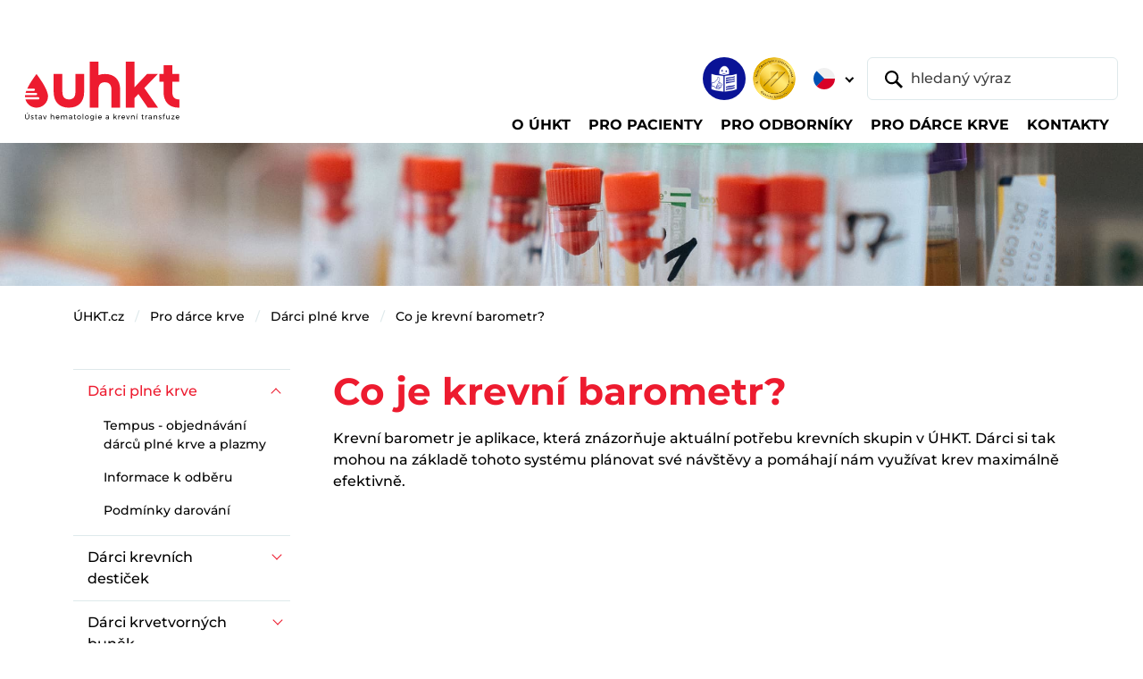

--- FILE ---
content_type: text/html;charset=utf-8
request_url: https://www.uhkt.cz/darci/darovani-krve/sub_article_5
body_size: 40240
content:
<!DOCTYPE html>
<html xmlns="http://www.w3.org/1999/xhtml"><body class=""><p>﻿


</p><meta charset="utf-8" /><meta name="viewport" content="width=device-width,initial-scale=1" /><meta name="robots" content="index,follow" /><title>ÚHKT - Ústav hematologie a krevní transfuze</title><meta name="description" content="Ústav hematologie a krevní transfuze" /><meta name="author" content="humans.txt" /><meta property="og:type" content="website" /><meta property="og:site_name" content="Gulp DevStack" /><meta property="og:title" content="ÚHKT - Ústav hematologie a krevní transfuze" /><meta property="og:description" content="Ústav hematologie a krevní transfuze" /><meta property="og:image" content="/++resource++assets/images/babacek-vzor-open-graph.png" /><meta property="og:image:type" content="png" /><meta property="og:image:width" content="1280" /><meta property="og:image:height" content="640" /><meta property="twitter:card" content="summary_large_image" /><meta property="twitter:site" content="@cebreus69" /><meta name="twitter:creator" content="@cebreus69" /><link rel="icon" type="image/png" sizes="16x16" href="/++resource++assets/favicons/favicon-16x16.png" /><link rel="icon" type="image/png" sizes="32x32" href="/++resource++assets/favicons/favicon-32x32.png" /><link rel="icon" type="image/png" sizes="48x48" href="/++resource++assets/favicons/favicon-48x48.png" /><link rel="stylesheet" href="/++resource++assets/css/index.css?timestamp=20250211" /><header class="o-header">
<base href="https://www.uhkt.cz/darci/darovani-krve/sub_article_5/" />

        <nav class="navbar navbar-expand-lg navbar-light bg-white py-2 pt-lg-3 pt-xxl-0 pb-lg-0 px-1 px-sm-2 px-xl-3 px-xxl-4" aria-label="Main navbar">
            <div class="container-fluid py-1 pb-lg-0 pt-xxl-0"><a class="navbar-brand mb-auto mb-xxl-0" href="https://www.uhkt.cz/uhkt"><img src="/++resource++assets/images/uhkt-logo.svg" alt="ÚHKT - Ústav hematologie a krevní transfuze" class="navbar-brand-img" /></a>
                <div class="d-flex flex-column flex-xxl-row w-xxl-100 ms-auto">
                    <div class="d-flex order-xxl-last align-items-center ms-auto me-2 me-lg-n1"><a id="link-etr" href="https://www.uhkt.cz/o-uhkt/informace/etr"><img src="/++resource++assets/images/ico-snadne-cteni.png" alt="Snadné čtení" class="ico-header" /></a><img src="/++resource++assets/images/logo-jci-akreditovano.png" alt="Akreditováno JCI" class="ico-header d-none d-sm-inline-block ms-2" />
                        <div id="lang-selector" class="dropdown lang-switch">
  <button class="btn btn-lang-switch dropdown-toggle border-0 p-2 mx-sm-2" type="button" data-bs-toggle="dropdown" aria-expanded="false">
    <img src="/++resource++assets/images/ico-flag-cz.svg" alt="CZ" />
    
  </button>
  <ul class="dropdown-menu mt-lg-2">
    <li><a id="lang-cz" class="dropdown-item" href="https://www.uhkt.cz/darci/darovani-krve/sub_article_5"><img src="/++resource++assets/images/ico-flag-cz.svg" alt="CZ" class="me-1 mt-n1" /> CZ</a></li>
    <li><a id="lang-en" class="dropdown-item" href="/blood-donors/whole-blood-donation"><img src="/++resource++assets/images/ico-flag-en.svg" alt="EN" class="me-1 mt-n1" /> EN</a></li>
  </ul>
</div>
                        <form class="d-none d-lg-block" role="search" action="@@uhkt_search">
                            <div class="header-search d-flex"><button class="btn position-relative border border-0 py-0 ps-3 pe-2 me-n5" type="submit"><img src="/++resource++assets/images/ico-search.svg" alt="Vyhledat" /></button> <input id="search-desktop" type="text" name="SearchableText" class="form-control ps-5" placeholder="hledaný výraz" aria-label="hledaný výraz" aria-describedby="button-addon1" /></div>
                        </form>
                    </div>
                    <div class="offcanvas offcanvas-end" tabindex="-1" id="offcanvasNavbar" aria-labelledby="offcanvasNavbarLabel">
                        <div class="offcanvas-header border-bottom">
                            <p class="offcanvas-title text-uppercase pt-1" id="offcanvasNavbarLabel">Menu</p><button type="button" class="btn-close" data-bs-dismiss="offcanvas" aria-label="Close"></button>
                        </div>
                        <div class="offcanvas-body">
                            <form class="d-lg-none ms-1 me-n1 mb-3" role="search">
                                <div class="header-search d-flex"><button class="btn position-relative border border-0 py-0 ps-3 pe-2 me-n5" type="submit"><img src="/++resource++assets/images/ico-search.svg" alt="Vyhledat" /></button> <input id="search-mobile" type="text" name="SearchableText" class="form-control ps-5" placeholder="hledaný výraz" aria-label="hledaný výraz" aria-describedby="button-addon1" /></div>
                            </form>
                            <ul id="top-nav-content" class="navbar-nav align-items-start flex-grow-1 pt-2">
      
      <li class="nav-item">
          <a class="nav-link dropdown-toggle" href="#" aria-current="page" data-bs-toggle="dropdown" aria-expanded="false"><span class="nav-link-content">O ÚHKT</span></a>
          
        <div class="dropdown-menu container rounded-0 rounded-bottom mt-0 p-lg-3">
          <ul class="nav nav-level-2 row gy-3 px-xxl-3">
            <li class="col-lg-4 col-xl">
              <a class="dropdown-item" href="https://www.uhkt.cz/o-uhkt/organizace">Organizace</a>
              <ul class="nav nav-level-3 flex-column">
                <li>
                  <a class="dropdown-item" href="https://www.uhkt.cz/o-uhkt/organizace/management">Management</a></li>
                <li>
                  <a class="dropdown-item" href="https://www.uhkt.cz/o-uhkt/organizace/orgschema">Organizační schéma</a></li>
                <li>
                  <a class="dropdown-item" href="https://www.uhkt.cz/o-uhkt/organizace/eticka-komise">Etická komise</a></li>
                <li>
                  <a class="dropdown-item" href="https://www.uhkt.cz/o-uhkt/organizace/vedecka-rada">Vědecká rada</a></li>
                <li>
                  <a class="dropdown-item" href="https://www.uhkt.cz/o-uhkt/organizace/chcete-u-nas-pracovat">Kariéra</a></li>
                <li>
                  <a class="dropdown-item" href="https://www.uhkt.cz/o-uhkt/organizace/galerie-reditelu">Galerie ředitelů</a></li>
              </ul>
            </li>
            <li class="col-lg-4 col-xl">
              <a class="dropdown-item" href="https://www.uhkt.cz/o-uhkt/informace">Informace</a>
              <ul class="nav nav-level-3 flex-column">
                <li>
                  <a class="dropdown-item" href="https://www.uhkt.cz/o-uhkt/informace/akreditace">Akreditace</a></li>
                <li>
                  <a class="dropdown-item" href="https://www.uhkt.cz/o-uhkt/informace/verejne-zakazky">Veřejné zakázky</a></li>
                <li>
                  <a class="dropdown-item" href="https://www.uhkt.cz/o-uhkt/informace/uhkt-media">Média</a></li>
                <li>
                  <a class="dropdown-item" href="https://www.uhkt.cz/o-uhkt/informace/vyrocni-zpravy">Výroční zprávy</a></li>
                <li>
                  <a class="dropdown-item" href="https://www.uhkt.cz/o-uhkt/informace/historie-a-budoucnost">Historie a budoucnost</a></li>
                <li>
                  <a class="dropdown-item" href="https://www.uhkt.cz/o-uhkt/informace/vize-2030">VIZE 2030</a></li>
                <li>
                  <a class="dropdown-item" href="https://www.uhkt.cz/o-uhkt/informace/nzip">NZIP</a></li>
                <li>
                  <a class="dropdown-item" href="https://www.uhkt.cz/o-uhkt/informace/povinne-zverejnovane-informace">Povinně zveřejňované informace</a></li>
                <li>
                  <a class="dropdown-item" href="https://www.uhkt.cz/o-uhkt/informace/bezpecnost-informaci-a-kyberneticka-bezpecnost">Bezpečnost informací a kybernetická bezpečnost</a></li>
              </ul>
            </li>
            <li class="col-lg-4 col-xl">
              <a class="dropdown-item" href="https://www.uhkt.cz/o-uhkt/spolecenska-odpovednost">Společenská odpovědnost</a>
              <ul class="nav nav-level-3 flex-column">
                <li>
                  <a class="dropdown-item" href="https://www.uhkt.cz/o-uhkt/spolecenska-odpovednost/genderovy-audit">Rovné příležitosti a gender</a></li>
                <li>
                  <a class="dropdown-item" href="https://www.uhkt.cz/o-uhkt/spolecenska-odpovednost/udrzitelne-technologie">Udržitelné technologie</a></li>
                <li>
                  <a class="dropdown-item" href="https://www.uhkt.cz/o-uhkt/spolecenska-odpovednost/protikorupcni-strategie">Protikorupční strategie</a></li>
                <li>
                  <a class="dropdown-item" href="https://www.uhkt.cz/o-uhkt/spolecenska-odpovednost/gdpr">GDPR</a></li>
              </ul>
            </li>
            <li class="col-lg-4 col-xl">
              <a class="dropdown-item" href="https://www.uhkt.cz/o-uhkt/podporte-nas">Podpořte nás</a>
              
            </li>
          </ul>
        </div>
      </li>
      
      
      <li class="nav-item">
          <a class="nav-link dropdown-toggle" href="#" aria-current="page" data-bs-toggle="dropdown" aria-expanded="false"><span class="nav-link-content">Pro pacienty</span></a>
          
        <div class="dropdown-menu container rounded-0 rounded-bottom mt-0 p-lg-3">
          <ul class="nav nav-level-2 row gy-3 px-xxl-3">
            <li class="col-lg-4 col-xl">
              <a class="dropdown-item" href="https://www.uhkt.cz/pacient/nase-oddeleni">Naše oddělení</a>
              <ul class="nav nav-level-3 flex-column">
                <li>
                  <a class="dropdown-item" href="https://www.uhkt.cz/pacient/nase-oddeleni/copy_of_ambulance-a-denni-stacionar">Ambulance a denní stacionář</a></li>
                <li>
                  <a class="dropdown-item" href="https://www.uhkt.cz/pacient/nase-oddeleni/centrum-pro-trombozu-a-hemostazu">Centrum pro trombózu a hemostázu</a></li>
                <li>
                  <a class="dropdown-item" href="https://www.uhkt.cz/pacient/nase-oddeleni/luzkove-oddeleni">Lůžkové oddělení</a></li>
                <li>
                  <a class="dropdown-item" href="https://www.uhkt.cz/pacient/nase-oddeleni/jip-a-transplantacni-jednotka">Transplantační jednotka</a></li>
                <li>
                  <a class="dropdown-item" href="https://www.uhkt.cz/pacient/nase-oddeleni/jednotka-intenzivni-pece">Jednotka intenzivní péče</a></li>
                <li>
                  <a class="dropdown-item" href="https://www.uhkt.cz/pacient/nase-oddeleni/afereticke-oddeleni">Aferetické oddělení</a></li>
                <li>
                  <a class="dropdown-item" href="https://www.uhkt.cz/pacient/nase-oddeleni/podpurny-tym">Podpůrný tým</a></li>
              </ul>
            </li>
            <li class="col-lg-4 col-xl">
              <a class="dropdown-item" href="https://www.uhkt.cz/pacient/prakticke-informace">Praktické informace</a>
              <ul class="nav nav-level-3 flex-column">
                <li>
                  <a class="dropdown-item" href="https://www.uhkt.cz/pacient/prakticke-informace/hospitalizace">Hospitalizace</a></li>
                <li>
                  <a class="dropdown-item" href="https://www.uhkt.cz/pacient/prakticke-informace/vyzivova-doporuceni">Výživová doporučení</a></li>
                <li>
                  <a class="dropdown-item" href="https://www.uhkt.cz/pacient/prakticke-informace/pohybove-aktivity">Pohybové aktivity</a></li>
                <li>
                  <a class="dropdown-item" href="https://www.uhkt.cz/pacient/prakticke-informace/nemocnicni-ombudsman">Nemocniční ombudsman</a></li>
                <li>
                  <a class="dropdown-item" href="https://www.uhkt.cz/pacient/prakticke-informace/spolupracujeme">Spolupracujeme</a></li>
                <li>
                  <a class="dropdown-item" href="https://www.uhkt.cz/pacient/prakticke-informace/biobanking">Biobanking</a></li>
                <li>
                  <a class="dropdown-item" href="https://www.uhkt.cz/pacient/prakticke-informace/dokumenty-ke-stazeni">Nahlížení do zdravotnické dokumentace</a></li>
              </ul>
            </li>
            <li class="col-lg-4 col-xl">
              <a class="dropdown-item" href="https://www.uhkt.cz/pacient/lecene-diagnozy">Co a jak léčíme</a>
              <ul class="nav nav-level-3 flex-column">
                <li>
                  <a class="dropdown-item" href="https://www.uhkt.cz/pacient/lecene-diagnozy/nadorova-onemocneni">Nádorová onemocnění</a></li>
                <li>
                  <a class="dropdown-item" href="https://www.uhkt.cz/pacient/lecene-diagnozy/nenadorove-choroby">Nenádorové nemoci</a></li>
                <li>
                  <a class="dropdown-item" href="https://www.uhkt.cz/pacient/lecene-diagnozy/vzacna-onemocneni">Vzácná onemocnění</a></li>
                <li>
                  <a class="dropdown-item" href="https://www.uhkt.cz/pacient/lecene-diagnozy/poruchy-srazlivosti">Poruchy srážlivosti krve</a></li>
                <li>
                  <a class="dropdown-item" href="https://www.uhkt.cz/pacient/lecene-diagnozy/transplantace-kostni-drene">Transplantace kostní dřeně</a></li>
              </ul>
            </li>
            <li class="col-lg-4 col-xl">
              <a class="dropdown-item" href="https://www.uhkt.cz/pacient/lekarna">Lékárna</a>
              <ul class="nav nav-level-3 flex-column">
                <li>
                  <a class="dropdown-item" href="https://www.uhkt.cz/pacient/lekarna/akcni-nabidka">Akční nabídka</a></li>
                <li>
                  <a class="dropdown-item" href="https://www.uhkt.cz/pacient/lekarna/nutricni-kuryr">Nutriční kurýr</a></li>
                <li>
                  <a class="dropdown-item" href="https://www.uhkt.cz/pacient/lekarna/uzitecne-odkazy">Užitečné odkazy</a></li>
              </ul>
            </li>
            <li class="col-lg-4 col-xl">
              <a class="dropdown-item" href="https://www.uhkt.cz/pacient/portal-pacienta">Portál pacienta</a>
              
            </li>
          </ul>
        </div>
      </li>
      
      
      <li class="nav-item">
          <a class="nav-link dropdown-toggle" href="#" aria-current="page" data-bs-toggle="dropdown" aria-expanded="false"><span class="nav-link-content">Pro odborníky</span></a>
          
        <div class="dropdown-menu container rounded-0 rounded-bottom mt-0 p-lg-3">
          <ul class="nav nav-level-2 row gy-3 px-xxl-3">
            <li class="col-lg-4 col-xl">
              <a class="dropdown-item" href="https://www.uhkt.cz/odbornici/pro-lekare">Pro lékaře</a>
              <ul class="nav nav-level-3 flex-column">
                <li>
                  <a class="dropdown-item" href="https://www.uhkt.cz/odbornici/pro-lekare/klinika-a-jeji-oddeleni">Pracoviště</a></li>
                <li>
                  <a class="dropdown-item" href="https://www.uhkt.cz/odbornici/pro-lekare/konzultace-a-referovani-pacientu">Konzultace a referování pacientů</a></li>
                <li>
                  <a class="dropdown-item" href="https://www.uhkt.cz/odbornici/pro-lekare/lecene-diagnozy">Léčené diagnózy</a></li>
                <li>
                  <a class="dropdown-item" href="https://www.uhkt.cz/odbornici/pro-lekare/odborne-skupiny">Odborné skupiny</a></li>
                <li>
                  <a class="dropdown-item" href="https://www.uhkt.cz/odbornici/pro-lekare/transplantace-a-bunecna-terapie">Centrum transplantací a buněčné terapie</a></li>
                <li>
                  <a class="dropdown-item" href="https://www.uhkt.cz/odbornici/pro-lekare/podpurny-tym">Podpůrný tým ÚHKT</a></li>
              </ul>
            </li>
            <li class="col-lg-4 col-xl">
              <a class="dropdown-item" href="https://www.uhkt.cz/odbornici/copy_of_klinicke-studie">Klinické studie</a>
              <ul class="nav nav-level-3 flex-column">
                <li>
                  <a class="dropdown-item" href="https://www.uhkt.cz/odbornici/copy_of_klinicke-studie/oddeleni-klinickych-studii-oks">Oddělení klinických studií a data managementu (OKSD)</a></li>
                <li>
                  <a class="dropdown-item" href="https://www.uhkt.cz/odbornici/copy_of_klinicke-studie/oddeleni-akademickych-klinickych-studii-oaks">Oddělení akademických klinických studií (OAKS)</a></li>
                <li>
                  <a class="dropdown-item" href="https://www.uhkt.cz/odbornici/copy_of_klinicke-studie/pro-zadavatele-studii">Pro zadavatele studií</a></li>
                <li>
                  <a class="dropdown-item" href="https://www.uhkt.cz/odbornici/copy_of_klinicke-studie/seznam-aktivnich-klinickych-studii-v-uhkt">Seznam aktivních studií</a></li>
                <li>
                  <a class="dropdown-item" href="https://www.uhkt.cz/odbornici/copy_of_klinicke-studie/co-lecime-v-uhkt-seznam-diagnoz">Léčené diagnózy</a></li>
                <li>
                  <a class="dropdown-item" href="https://www.uhkt.cz/odbornici/copy_of_klinicke-studie/certifikat-spravne-klinicke-praxe">Certifikát Správné klinické praxe</a></li>
                <li>
                  <a class="dropdown-item" href="https://www.uhkt.cz/odbornici/copy_of_klinicke-studie/registry">Registry</a></li>
              </ul>
            </li>
            <li class="col-lg-4 col-xl">
              <a class="dropdown-item" href="https://www.uhkt.cz/odbornici/laboratore-1">Laboratoře</a>
              <ul class="nav nav-level-3 flex-column">
                <li>
                  <a class="dropdown-item" href="https://www.uhkt.cz/odbornici/laboratore-1/komplement-laboratori">Komplement laboratoří</a></li>
                <li>
                  <a class="dropdown-item" href="https://www.uhkt.cz/odbornici/laboratore-1/narodni-referencni-laboratore-nrl">Národní referenční laboratoře</a></li>
                <li>
                  <a class="dropdown-item" href="https://www.uhkt.cz/odbornici/laboratore-1/seznam-vysetreni">Seznam vyšetření</a></li>
                <li>
                  <a class="dropdown-item" href="https://www.uhkt.cz/odbornici/laboratore-1/laboratorni-prirucky">Laboratorní příručky</a></li>
                <li>
                  <a class="dropdown-item" href="https://www.uhkt.cz/odbornici/laboratore-1/laboratorni-zadanky">Laboratorní žádanky</a></li>
                <li>
                  <a class="dropdown-item" href="https://www.uhkt.cz/odbornici/laboratore-1/rychly-kontakt-laboratori">Rychlý kontakt laboratoří</a></li>
                <li>
                  <a class="dropdown-item" href="https://www.uhkt.cz/odbornici/laboratore-1/kontroly-kvality">Kontroly kvality</a></li>
                <li>
                  <a class="dropdown-item" href="https://www.uhkt.cz/odbornici/laboratore-1/aktuality">Aktuality</a></li>
              </ul>
            </li>
            <li class="col-lg-4 col-xl">
              <a class="dropdown-item" href="https://www.uhkt.cz/odbornici/veda-vyzkum">Věda a výzkum</a>
              <ul class="nav nav-level-3 flex-column">
                <li>
                  <a class="dropdown-item" href="https://www.uhkt.cz/odbornici/veda-vyzkum/usek-pro-vedu-a-vyzkum">Úsek pro vědu a výzkum</a></li>
                <li>
                  <a class="dropdown-item" href="https://www.uhkt.cz/odbornici/veda-vyzkum/odborne-publikace">Odborné publikace</a></li>
                <li>
                  <a class="dropdown-item" href="https://www.uhkt.cz/odbornici/veda-vyzkum/grantove-projekty">Grantové projekty</a></li>
                <li>
                  <a class="dropdown-item" href="https://www.uhkt.cz/odbornici/veda-vyzkum/projekty-operacnich-programu">Ostatní národní projekty</a></li>
                <li>
                  <a class="dropdown-item" href="https://www.uhkt.cz/odbornici/veda-vyzkum/evropske-projekty">Mezinárodní projekty</a></li>
                <li>
                  <a class="dropdown-item" href="https://www.uhkt.cz/odbornici/veda-vyzkum/grantove-vyzvy">Grantové výzvy</a></li>
                <li>
                  <a class="dropdown-item" href="https://www.uhkt.cz/odbornici/veda-vyzkum/novinky-ve-vede">Novinky ve vědě</a></li>
              </ul>
            </li>
            <li class="col-lg-4 col-xl">
              <a class="dropdown-item" href="https://www.uhkt.cz/odbornici/vzdelavani">Vzdělávání</a>
              <ul class="nav nav-level-3 flex-column">
                <li>
                  <a class="dropdown-item" href="https://www.uhkt.cz/odbornici/vzdelavani/lekari">Lékaři</a></li>
                <li>
                  <a class="dropdown-item" href="https://www.uhkt.cz/odbornici/vzdelavani/nlzp">NLZP</a></li>
                <li>
                  <a class="dropdown-item" href="https://www.uhkt.cz/odbornici/vzdelavani/studenti">Studenti</a></li>
                <li>
                  <a class="dropdown-item" href="https://www.uhkt.cz/odbornici/vzdelavani/staze-v-uhkt">Stáže v ÚHKT</a></li>
                <li>
                  <a class="dropdown-item" href="https://www.uhkt.cz/odbornici/vzdelavani/knihovna-a-informacni-zdroje">Knihovna a informační zdroje</a></li>
                <li>
                  <a class="dropdown-item" href="https://www.uhkt.cz/odbornici/vzdelavani/konference-uhkt">Konference ÚHKT</a></li>
                <li>
                  <a class="dropdown-item" href="https://www.uhkt.cz/odbornici/vzdelavani/celoustavni-seminare">Celoústavní semináře</a></li>
                <li>
                  <a class="dropdown-item" href="https://www.uhkt.cz/odbornici/vzdelavani/certifikovane-kurzy">Certifikované kurzy</a></li>
                <li>
                  <a class="dropdown-item" href="https://www.uhkt.cz/odbornici/vzdelavani/vyukova-videa">Výuková videa</a></li>
              </ul>
            </li>
            <li class="col-lg-4 col-xl">
              <a class="dropdown-item" href="https://www.uhkt.cz/odbornici/biobanka">Biobanka</a>
              <ul class="nav nav-level-3 flex-column">
                <li>
                  <a class="dropdown-item" href="https://www.uhkt.cz/odbornici/biobanka/biobanka-uhkt-praha">Biobanka ÚHKT Praha</a></li>
                <li>
                  <a class="dropdown-item" href="https://www.uhkt.cz/odbornici/biobanka/projekt-bbmrinv">Projekt BBMRInv</a></li>
              </ul>
            </li>
            <li class="col-lg-4 col-xl">
              <a class="dropdown-item" href="https://www.uhkt.cz/odbornici/imunoterapie">Imunoterapie</a>
              <ul class="nav nav-level-3 flex-column">
                <li>
                  <a class="dropdown-item" href="https://www.uhkt.cz/odbornici/imunoterapie/moderni-a-genova-terapie-v-uhkt">Moderní a genová terapie v ÚHKT</a></li>
                <li>
                  <a class="dropdown-item" href="https://www.uhkt.cz/odbornici/imunoterapie/akademicka-klinicka-hodnoceni">Akademická klinická hodnocení</a></li>
                <li>
                  <a class="dropdown-item" href="https://www.uhkt.cz/odbornici/imunoterapie/vyroba-a-kontrola-kvality">Výroba a kontrola kvality</a></li>
                <li>
                  <a class="dropdown-item" href="https://www.uhkt.cz/odbornici/imunoterapie/podpora-inovacniho-prostredi">Podpora inovačního prostředí</a></li>
                <li>
                  <a class="dropdown-item" href="https://www.uhkt.cz/odbornici/imunoterapie/dokumenty">Dokumenty</a></li>
              </ul>
            </li>
          </ul>
        </div>
      </li>
      
      
      <li class="nav-item">
          <a class="nav-link dropdown-toggle" href="#" aria-current="page" data-bs-toggle="dropdown" aria-expanded="false"><span class="nav-link-content">Pro dárce krve</span></a>
          
        <div class="dropdown-menu container rounded-0 rounded-bottom mt-0 p-lg-3">
          <ul class="nav nav-level-2 row gy-3 px-xxl-3">
            <li class="col-lg-4 col-xl">
              <a class="dropdown-item" href="https://www.uhkt.cz/darci/darovani-krve">Dárci plné krve</a>
              <ul class="nav nav-level-3 flex-column">
                <li>
                  <a class="dropdown-item" href="https://www.uhkt.cz/darci/darovani-krve/elektronicke-objednavky-odbery">Tempus - objednávání dárců plné krve a plazmy</a></li>
                <li>
                  <a class="dropdown-item" href="https://www.uhkt.cz/darci/darovani-krve/priprava-na-odber">Informace k odběru</a></li>
                <li>
                  <a class="dropdown-item" href="https://www.uhkt.cz/darci/darovani-krve/docasne-omezeni-darcovstvi">Podmínky darování</a></li>
              </ul>
            </li>
            <li class="col-lg-4 col-xl">
              <a class="dropdown-item" href="https://www.uhkt.cz/darci/darovani-krevnich-desticek-a-bilych-krvinek">Dárci krevních destiček</a>
              <ul class="nav nav-level-3 flex-column">
                <li>
                  <a class="dropdown-item" href="https://www.uhkt.cz/darci/darovani-krevnich-desticek-a-bilych-krvinek/odberove-hodiny">Objednání – dárci krevních destiček</a></li>
                <li>
                  <a class="dropdown-item" href="https://www.uhkt.cz/darci/darovani-krevnich-desticek-a-bilych-krvinek/informace-k-odberu">Informace k odběru</a></li>
                <li>
                  <a class="dropdown-item" href="https://www.uhkt.cz/darci/darovani-krevnich-desticek-a-bilych-krvinek/podminky-darovani">Podmínky darování</a></li>
              </ul>
            </li>
            <li class="col-lg-4 col-xl">
              <a class="dropdown-item" href="https://www.uhkt.cz/darci/darci-krvetvornych-bunek">Dárci krvetvorných buněk</a>
              <ul class="nav nav-level-3 flex-column">
                <li>
                  <a class="dropdown-item" href="https://www.uhkt.cz/darci/darci-krvetvornych-bunek/objednani">Objednání</a></li>
                <li>
                  <a class="dropdown-item" href="https://www.uhkt.cz/darci/darci-krvetvornych-bunek/informace-k-odberu">Informace k odběru</a></li>
                <li>
                  <a class="dropdown-item" href="https://www.uhkt.cz/darci/darci-krvetvornych-bunek/podminky-darovani">Podmínky darování</a></li>
              </ul>
            </li>
            <li class="col-lg-4 col-xl">
              <a class="dropdown-item" href="https://www.uhkt.cz/darci/o-oddeleni-tu">O oddělení TÚ</a>
              <ul class="nav nav-level-3 flex-column">
                <li>
                  <a class="dropdown-item" href="https://www.uhkt.cz/darci/o-oddeleni-tu/vyhody-darcovstvi">Výhody dárcovství</a></li>
              </ul>
            </li>
            <li class="col-lg-4 col-xl">
              <a class="dropdown-item" href="https://www.uhkt.cz/darci/aktuality">Aktuality</a>
              
            </li>
          </ul>
        </div>
      </li>
      
      
      <li class="nav-item">
          
          <a class="nav-link" href="/kontakty"><span class="nav-link-content">Kontakty</span></a>
        
      </li>
      
    </ul>
                        </div>
                    </div>
                </div><button class="navbar-toggler" type="button" data-bs-toggle="offcanvas" data-bs-target="#offcanvasNavbar" aria-controls="offcanvasNavbar" aria-label="Toggle navigation"><img src="/++resource++assets/images/navbar-toggler.svg" alt="Menu" /></button>
            </div>
        </nav>
    </header><main class="o-main"><img src="/++resource++assets/images/img-theme-sub01.jpg" alt="Úsek pro vědu a výzkum" class="theme-img mb-3 mb-lg-4" />
        <div class="container">
            <div id="breadcrumbs"></div><nav id="breadcrumbs" aria-label="breadcrumb" class="mb-lg-5">
      <ol class="breadcrumb">
        <li class="breadcrumb-item">
          <a href="https://www.uhkt.cz">ÚHKT.cz</a>
        </li>
        <li class="breadcrumb-item">
          <a href="https://www.uhkt.cz/darci">Pro dárce krve</a>
        </li>
        <li class="breadcrumb-item">
          <a href="https://www.uhkt.cz/darci/darovani-krve">Dárci plné krve</a>
        </li>
        <li class="breadcrumb-item">
          <a href="https://www.uhkt.cz/darci/darovani-krve/sub_article_5">Co je krevní barometr?</a>
        </li>
      </ol>
    </nav>
            <div class="row gx-xl-5 gy-4">
                <div id="content" class="col"><h1 class="text-primary">
      Co je krevní barometr?
      
    </h1><div class="description"></div><div class="content-text">
 
<p>Krevní barometr je aplikace, která znázorňuje aktuální potřebu krevních skupin v ÚHKT. Dárci si tak mohou na základě tohoto systému plánovat své návštěvy a pomáhají nám využívat krev maximálně efektivně. </p>
 </div><div id="subtype-specific"></div><ul class="list-person">
      </ul></div>
                <div id="lefnav-col" class="col-lg-4 col-xl-3 order-lg-first">
                    <ul id="left-menu" class="nav nav-sidemenu flex-column border-top">
    
      
        
        <li class="nav-item">
          <div class="d-flex">
            <a class="nav-link nav-sidemenu-link flex-grow-1 active" href="https://www.uhkt.cz/darci/darovani-krve">Dárci plné krve</a>
            <button type="button" class="btn btn-menu-collapse  p-0" data-bs-toggle="collapse" data-bs-target="#u45a65022" aria-expanded="true"><span class="d-none">podmenu</span></button>
          </div>
          <ul class=" nav-sidemenu-sub collapse show" id="u45a65022">
            
              
                <li class="nav-item">
                  <a href="https://www.uhkt.cz/darci/darovani-krve/elektronicke-objednavky-odbery" class="nav-link ">Tempus - objednávání dárců plné krve a plazmy</a>
                </li>
                
              
            
            
              
                <li class="nav-item">
                  <a href="https://www.uhkt.cz/darci/darovani-krve/priprava-na-odber" class="nav-link ">Informace k odběru</a>
                </li>
                
              
            
            
              
                <li class="nav-item">
                  <a href="https://www.uhkt.cz/darci/darovani-krve/docasne-omezeni-darcovstvi" class="nav-link ">Podmínky darování</a>
                </li>
                
              
            
          </ul>
        </li>
      
    
    
      
        
        <li class="nav-item">
          <div class="d-flex">
            <a class="nav-link nav-sidemenu-link flex-grow-1 " href="https://www.uhkt.cz/darci/darovani-krevnich-desticek-a-bilych-krvinek">Dárci krevních destiček</a>
            <button type="button" class="btn btn-menu-collapse collapsed p-0" data-bs-toggle="collapse" data-bs-target="#u78912caa" aria-expanded="true"><span class="d-none">podmenu</span></button>
          </div>
          <ul class=" nav-sidemenu-sub collapse " id="u78912caa">
            
              
                <li class="nav-item">
                  <a href="https://www.uhkt.cz/darci/darovani-krevnich-desticek-a-bilych-krvinek/odberove-hodiny" class="nav-link ">Objednání – dárci krevních destiček</a>
                </li>
                
              
            
            
              
                <li class="nav-item">
                  <a href="https://www.uhkt.cz/darci/darovani-krevnich-desticek-a-bilych-krvinek/informace-k-odberu" class="nav-link ">Informace k odběru</a>
                </li>
                
              
            
            
              
                <li class="nav-item">
                  <a href="https://www.uhkt.cz/darci/darovani-krevnich-desticek-a-bilych-krvinek/podminky-darovani" class="nav-link ">Podmínky darování</a>
                </li>
                
              
            
          </ul>
        </li>
      
    
    
      
        
        <li class="nav-item">
          <div class="d-flex">
            <a class="nav-link nav-sidemenu-link flex-grow-1 " href="https://www.uhkt.cz/darci/darci-krvetvornych-bunek">Dárci krvetvorných buněk</a>
            <button type="button" class="btn btn-menu-collapse collapsed p-0" data-bs-toggle="collapse" data-bs-target="#u21851972" aria-expanded="true"><span class="d-none">podmenu</span></button>
          </div>
          <ul class=" nav-sidemenu-sub collapse " id="u21851972">
            
              
                <li class="nav-item">
                  <a href="https://www.uhkt.cz/darci/darci-krvetvornych-bunek/objednani" class="nav-link ">Objednání</a>
                </li>
                
              
            
            
              
                <li class="nav-item">
                  <a href="https://www.uhkt.cz/darci/darci-krvetvornych-bunek/informace-k-odberu" class="nav-link ">Informace k odběru</a>
                </li>
                
              
            
            
              
                <li class="nav-item">
                  <a href="https://www.uhkt.cz/darci/darci-krvetvornych-bunek/podminky-darovani" class="nav-link ">Podmínky darování</a>
                </li>
                
              
            
          </ul>
        </li>
      
    
    
      
        
        <li class="nav-item">
          <div class="d-flex">
            <a class="nav-link nav-sidemenu-link flex-grow-1 " href="https://www.uhkt.cz/darci/o-oddeleni-tu">O oddělení TÚ</a>
            <button type="button" class="btn btn-menu-collapse collapsed p-0" data-bs-toggle="collapse" data-bs-target="#udf99db07" aria-expanded="true"><span class="d-none">podmenu</span></button>
          </div>
          <ul class=" nav-sidemenu-sub collapse " id="udf99db07">
            
              
                <li class="nav-item">
                  <a href="https://www.uhkt.cz/darci/o-oddeleni-tu/vyhody-darcovstvi" class="nav-link ">Výhody dárcovství</a>
                </li>
                
              
            
          </ul>
        </li>
      
    
    
      
        <li class="nav-item">
          <a class="nav-link nav-sidemenu-link " href="https://www.uhkt.cz/darci/aktuality">Aktuality</a>
        </li>
        
      
    
    
  </ul>
                </div>
            </div>
        </div>
    </main><footer class="o-footer border-top pt-4 mt-5 mt-lg-6">
        <div class="container py-lg-2">
            <div class="row gy-3 gy-md-4 gx-xl-5 mb-5">
                <div class="col-sm-6 col-lg-auto d-flex align-items-center"><a href="https://www.bbmri.cz/" target="_blank"><img src="/++resource++assets/images/logo-bbmri.gif" alt="BBMRI" class="me-3" /></a></div>
                <div class="col-sm-6 col-lg-auto d-flex align-items-center"><a href="https://canheal.eu/" target="_blank"><img src="/++resource++assets/images/logo-can-heal.png" alt="can.heal" class="img-cert-big me-3" /></a></div>
                <div class="col-sm-6 col-lg-auto d-flex align-items-center"><a href="https://eurobloodnet.eu/" target="_blank"><img src="/++resource++assets/images/logo-ebn.jpg" alt="EBN" class="img-cert-big me-3" /></a></div>
                <div class="col-sm-6 col-lg-auto d-flex align-items-center"><a href="https://cancermissionhubs.eu/" target="_blank"><img src="/++resource++assets/images/logo-echos.png" alt="ECHoS" class="img-cert-big me-3" /></a></div>
                <div class="col-sm-6 col-lg-auto d-flex align-items-center"><a href="https://eatris.cz/" target="_blank"><img src="/++resource++assets/images/logo-eatris.png" alt="eatris" class="img-cert-big me-3" /></a></div>
                <div class="col-sm-6 col-lg-auto d-flex align-items-center"><a href="https://czecrin.cz/" target="_blank"><img src="/++resource++assets/images/logo-czecrin.png" alt="CZECRIN" class="img-cert-big me-3" /></a></div>
            </div>
            <div class="row gy-3 gy-md-4 gx-xl-5 mb-4">
                <div class="col-sm-6 col-lg-auto d-flex align-items-center"><a href="/o-uhkt/informace/akreditace"><img src="/++resource++assets/images/logo-sak-akreditovano.png" alt="Akreditováno SAK" class="img-cert me-3" /></a> <a href="/o-uhkt/informace/akreditace"><strong>ÚHKT je<br />akreditován SAK</strong></a></div>
                <div class="col-sm-6 col-lg-auto d-flex align-items-center"><a href="/o-uhkt/informace/akreditace"><img src="/++resource++assets/images/logo-jci-akreditovano.png" alt="Akreditováno JCI" class="img-cert me-3" /></a> <a href="/o-uhkt/informace/akreditace"><strong>ÚHKT je<br />akreditován JCI</strong></a></div>
                <div class="col-sm-6 col-lg-auto d-flex align-items-center"><a href="/o-uhkt/informace/akreditace"><img src="/++resource++assets/images/logo-jacie-akreditovano.png" alt="Akreditováno JACIE" class="img-cert me-3" /></a> <a href="/o-uhkt/informace/akreditace"><strong>ÚHKT je<br />akreditován JACIE</strong></a></div>
                <div class="col-sm-6 col-lg-auto d-flex align-items-center"><a href="/o-uhkt/informace/akreditace"><img src="/++resource++assets/images/logo-cia-akreditovano.png" alt="Akreditováno ČIA" class="img-cert me-3" /></a> <a href="/o-uhkt/informace/akreditace"><strong>Laboratoře ÚHKT<br />jsou akreditovány ČIA</strong></a></div>
            </div>
            <div class="row align-items-center gx-lg-5 mb-4 gy-3">
                <div class="col-xl-auto"><a href="/o-uhkt/informace/akreditace"><strong>ÚHKT je příjemcem<br />podpory ESF a EFRD</strong></a></div>
                <div class="col-lg-auto"><a href="/odbornici/veda-vyzkum/grantove-projekty"><img src="/++resource++assets/images/eu-fondy.jpg" alt="Evropská Unie" class="img-cert-eu" /></a></div>
                <div class="col-lg-auto"><a href="/odbornici/veda-vyzkum/grantove-projekty"><img src="/++resource++assets/images/eu-fondy-rozvoj.jpg" alt="Evropská Unie a Ministerstvo pro místní rozvoj ČR" class="img-cert-eu" /></a></div>
            </div>
        </div>
        <div class="copyright bg-light py-3 py-lg-2">
            <div class="container text-center text-lg-start">
                <div class="row align-items-center py-1 gy-4">
                    <div class="col-lg d-md-flex justify-content-center justify-content-md-end align-items-center">
                        <ul id="footer-nav" class="nav flex-column flex-md-row justify-content-md-end mb-3 mb-md-0">
        <li class="nav-item"><a class="nav-link" href="https://www.uhkt.cz/uhkt/sitemap">Mapa stránek</a></li>
        <li class="nav-item"><a class="nav-link" href="/ustav/akreditace">Certifikace/akreditace</a></li>
        <li class="nav-item"><a class="nav-link" href="/set-cookies">Nastavení cookies</a></li>
        <li class="nav-item"><a class="nav-link" href="https://www.uhkt.cz/uhkt/login_form">Přihlášení</a></li>
        
        <li class="nav-item"><a class="nav-link" href="javascript:this.print();">Tisk</a></li>
      </ul>
                        <a class="ms-md-3" href="https://www.facebook.com/uhkt.cz" target="_blank"><img src="/++resource++assets/images/ico-facebook.svg" alt="Facebook" /></a>
                    </div>
                    <div id="footer-copyright" class="col-lg-auto order-lg-first">
        © Ústav hematologie a krevní transfuze
        <span class="noprint" style="color: #aaa">
          – 
          <a href="https://www.blue-pool.cz/" target="_blank" style="color: #aaa">Provozuje BluePool s.r.o.</a>
          
        </span>
      </div>
                </div>
            </div>
        </div>
    </footer><script defer="defer" src="https://cdn.jsdelivr.net/npm/bootstrap@5.3.2/dist/js/bootstrap.bundle.min.js" integrity="sha384-C6RzsynM9kWDrMNeT87bh95OGNyZPhcTNXj1NW7RuBCsyN/o0jlpcV8Qyq46cDfL" crossorigin="anonymous"></script><script defer="defer" src="/++resource++assets/js/app.min.js"></script></body></html>

--- FILE ---
content_type: text/css; charset=utf-8
request_url: https://www.uhkt.cz/++resource++assets/css/index.css?timestamp=20250211
body_size: 79493
content:
:root,
[data-bs-theme=light] {
    --bs-blue: #0d6efd;
    --bs-indigo: #6610f2;
    --bs-purple: #6f42c1;
    --bs-pink: #d63384;
    --bs-red: #ED1B2F;
    --bs-orange: #fd7e14;
    --bs-yellow: #ffc107;
    --bs-green: #198754;
    --bs-teal: #20c997;
    --bs-cyan: #0dcaf0;
    --bs-black: #000;
    --bs-white: #fff;
    --bs-gray: #6c757d;
    --bs-gray-dark: #343a40;
    --bs-gray-100: #f8f9fa;
    --bs-gray-200: #e9ecef;
    --bs-gray-300: #DEE9EB;
    --bs-gray-400: #ced4da;
    --bs-gray-500: #adb5bd;
    --bs-gray-600: #6c757d;
    --bs-gray-700: #495057;
    --bs-gray-800: #343a40;
    --bs-gray-900: #212529;
    --bs-primary: #ED1B2F;
    --bs-secondary: #000;
    --bs-success: #198754;
    --bs-info: #0dcaf0;
    --bs-warning: #ffc107;
    --bs-danger: #ED1B2F;
    --bs-light: #DEE9EB;
    --bs-dark: #212529;
    --bs-primary-rgb: 237, 27, 47;
    --bs-secondary-rgb: 0, 0, 0;
    --bs-success-rgb: 25, 135, 84;
    --bs-info-rgb: 13, 202, 240;
    --bs-warning-rgb: 255, 193, 7;
    --bs-danger-rgb: 237, 27, 47;
    --bs-light-rgb: 222, 233, 235;
    --bs-dark-rgb: 33, 37, 41;
    --bs-primary-text-emphasis: #5f0b13;
    --bs-secondary-text-emphasis: black;
    --bs-success-text-emphasis: #0a3622;
    --bs-info-text-emphasis: #055160;
    --bs-warning-text-emphasis: #664d03;
    --bs-danger-text-emphasis: #5f0b13;
    --bs-light-text-emphasis: #495057;
    --bs-dark-text-emphasis: #495057;
    --bs-primary-bg-subtle: #fbd1d5;
    --bs-secondary-bg-subtle: #cccccc;
    --bs-success-bg-subtle: #d1e7dd;
    --bs-info-bg-subtle: #cff4fc;
    --bs-warning-bg-subtle: #fff3cd;
    --bs-danger-bg-subtle: #fbd1d5;
    --bs-light-bg-subtle: #fcfcfd;
    --bs-dark-bg-subtle: #ced4da;
    --bs-primary-border-subtle: #f8a4ac;
    --bs-secondary-border-subtle: #999999;
    --bs-success-border-subtle: #a3cfbb;
    --bs-info-border-subtle: #9eeaf9;
    --bs-warning-border-subtle: #ffe69c;
    --bs-danger-border-subtle: #f8a4ac;
    --bs-light-border-subtle: #e9ecef;
    --bs-dark-border-subtle: #adb5bd;
    --bs-white-rgb: 255, 255, 255;
    --bs-black-rgb: 0, 0, 0;
    --bs-font-sans-serif: Montserrat, system-ui, -apple-system, "Segoe UI", Roboto, "Helvetica Neue", "Noto Sans", "Liberation Sans", Arial, sans-serif, "Apple Color Emoji", "Segoe UI Emoji", "Segoe UI Symbol", "Noto Color Emoji";
    --bs-font-monospace: SFMono-Regular, Menlo, Monaco, Consolas, "Liberation Mono", "Courier New", monospace;
    --bs-gradient: linear-gradient(180deg, rgba(255, 255, 255, 0.15), rgba(255, 255, 255, 0));
    --bs-body-font-family: var(--bs-font-sans-serif);
    --bs-body-font-size: 1rem;
    --bs-body-font-weight: 500;
    --bs-body-line-height: 1.5;
    --bs-body-color: #000;
    --bs-body-color-rgb: 0, 0, 0;
    --bs-body-bg: #fff;
    --bs-body-bg-rgb: 255, 255, 255;
    --bs-emphasis-color: #000;
    --bs-emphasis-color-rgb: 0, 0, 0;
    --bs-secondary-color: rgba(0, 0, 0, 0.75);
    --bs-secondary-color-rgb: 0, 0, 0;
    --bs-secondary-bg: #e9ecef;
    --bs-secondary-bg-rgb: 233, 236, 239;
    --bs-tertiary-color: rgba(0, 0, 0, 0.5);
    --bs-tertiary-color-rgb: 0, 0, 0;
    --bs-tertiary-bg: #f8f9fa;
    --bs-tertiary-bg-rgb: 248, 249, 250;
    --bs-heading-color: inherit;
    --bs-link-color: #ED1B2F;
    --bs-link-color-rgb: 237, 27, 47;
    --bs-link-decoration: none;
    --bs-link-hover-color: #be1626;
    --bs-link-hover-color-rgb: 190, 22, 38;
    --bs-link-hover-decoration: underline;
    --bs-code-color: #d63384;
    --bs-highlight-color: #000;
    --bs-highlight-bg: #fff3cd;
    --bs-border-width: 1px;
    --bs-border-style: solid;
    --bs-border-color: #DEE9EB;
    --bs-border-color-translucent: rgba(0, 0, 0, 0.175);
    --bs-border-radius: 0.375rem;
    --bs-border-radius-sm: 0.25rem;
    --bs-border-radius-lg: 0.5rem;
    --bs-border-radius-xl: 1rem;
    --bs-border-radius-xxl: 2rem;
    --bs-border-radius-2xl: var(--bs-border-radius-xxl);
    --bs-border-radius-pill: 50rem;
    --bs-box-shadow: 0 0.5rem 1rem rgba(0, 0, 0, 0.15);
    --bs-box-shadow-sm: 0 0.125rem 0.25rem rgba(0, 0, 0, 0.075);
    --bs-box-shadow-lg: 0 1rem 3rem rgba(0, 0, 0, 0.175);
    --bs-box-shadow-inset: inset 0 1px 2px rgba(0, 0, 0, 0.075);
    --bs-focus-ring-width: 0;
    --bs-focus-ring-opacity: 0.25;
    --bs-focus-ring-color: rgba(237, 27, 47, 0.25);
    --bs-form-valid-color: #198754;
    --bs-form-valid-border-color: #198754;
    --bs-form-invalid-color: #ED1B2F;
    --bs-form-invalid-border-color: #ED1B2F;
}

*,
*::before,
*::after {
    box-sizing: border-box;
}

@media (prefers-reduced-motion: no-preference) {
    :root {
        scroll-behavior: smooth;
    }
}

body {
    margin: 0;
    font-family: var(--bs-body-font-family);
    font-size: var(--bs-body-font-size);
    font-weight: var(--bs-body-font-weight);
    line-height: var(--bs-body-line-height);
    color: var(--bs-body-color);
    text-align: var(--bs-body-text-align);
    background-color: var(--bs-body-bg);
    -webkit-text-size-adjust: 100%;
    -webkit-tap-highlight-color: rgba(0, 0, 0, 0);
}


h5,
.h5,
h4,
.h4,
h3,
.h3,
h2,
.h2,
h1,
.h1 {
    margin-top: 0;
    margin-bottom: 1rem;
    font-weight: 700;
    line-height: 1.2;
    color: var(--bs-heading-color);
}

h1,
.h1 {
    font-size: calc(1.3875rem + 1.65vw);
}

@media (min-width: 1200px) {

    h1,
    .h1 {
        font-size: 2.625rem;
    }
}

h2,
.h2 {
    font-size: calc(1.325rem + 0.9vw);
}

@media (min-width: 1200px) {

    h2,
    .h2 {
        font-size: 2rem;
    }
}

h3,
.h3 {
    font-size: calc(1.3rem + 0.6vw);
}

@media (min-width: 1200px) {

    h3,
    .h3 {
        font-size: 1.75rem;
    }
}

h4,
.h4 {
    font-size: calc(1.275rem + 0.3vw);
}

@media (min-width: 1200px) {

    h4,
    .h4 {
        font-size: 1.5rem;
    }
}

h5,
.h5 {
    font-size: 1.25rem;
}

p {
    margin-top: 0;
    margin-bottom: 1.25rem;
}

ol,
ul {
    padding-left: 2rem;
}

ol,
ul {
    margin-top: 0;
    margin-bottom: 1rem;
}

ol ol,
ul ul,
ol ul,
ul ol {
    margin-bottom: 0;
}

b,
strong {
    font-weight: bolder;
}

small,
.small {
    font-size: 0.875em;
}

a {
    color: rgba(var(--bs-link-color-rgb), var(--bs-link-opacity, 1));
    text-decoration: none;
}

a:hover {
    --bs-link-color-rgb: var(--bs-link-hover-color-rgb);
    text-decoration: underline;
}

a:not([href]):not([class]),
a:not([href]):not([class]):hover {
    color: inherit;
    text-decoration: none;
}


code {
    font-family: var(--bs-font-monospace);
    font-size: 1em;
}

code {
    font-size: 0.875em;
    color: var(--bs-code-color);
    word-wrap: break-word;
}

a>code {
    color: inherit;
}

img,
svg {
    vertical-align: middle;
}

button {
    border-radius: 0;
}

button:focus:not(:focus-visible) {
    outline: 0;
}

input,
button {
    margin: 0;
    font-family: inherit;
    font-size: inherit;
    line-height: inherit;
}

button {
    text-transform: none;
}

[role=button] {
    cursor: pointer;
}

button,
[type=button],
[type=submit] {
    -webkit-appearance: button;
}

button:not(:disabled),
[type=button]:not(:disabled),
[type=submit]:not(:disabled) {
    cursor: pointer;
}

::-moz-focus-inner {
    padding: 0;
    border-style: none;
}

::-webkit-datetime-edit-fields-wrapper,
::-webkit-datetime-edit-text,
::-webkit-datetime-edit-minute,
::-webkit-datetime-edit-hour-field,
::-webkit-datetime-edit-day-field,
::-webkit-datetime-edit-month-field,
::-webkit-datetime-edit-year-field {
    padding: 0;
}

::-webkit-inner-spin-button {
    height: auto;
}

[type=search] {
    -webkit-appearance: textfield;
    outline-offset: -2px;
}

/* rtl:raw:
[type="tel"],
[type="url"],
[type="email"],
[type="number"] {
  direction: ltr;
}
*/
::-webkit-search-decoration {
    -webkit-appearance: none;
}

::-webkit-color-swatch-wrapper {
    padding: 0;
}

::-webkit-file-upload-button {
    font: inherit;
    -webkit-appearance: button;
}

::file-selector-button {
    font: inherit;
    -webkit-appearance: button;
}

iframe {
    border: 0;
}

.lead {
    font-size: 1.125rem;
}

.display-1 {
    font-size: calc(1.625rem + 4.5vw);
    font-weight: 300;
    line-height: 1.2;
}

@media (min-width: 1200px) {
    .display-1 {
        font-size: 5rem;
    }
}

.container,
.container-fluid {
    --bs-gutter-x: 1.5rem;
    --bs-gutter-y: 0;
    width: 100%;
    padding-right: calc(var(--bs-gutter-x) * 0.5);
    padding-left: calc(var(--bs-gutter-x) * 0.5);
    margin-right: auto;
    margin-left: auto;
}

@media (min-width: 576px) {

    
    .container {
        max-width: 540px;
    }
}

@media (min-width: 768px) {

    
    .container {
        max-width: 720px;
    }
}

@media (min-width: 992px) {

    
    .container {
        max-width: 960px;
    }
}

@media (min-width: 1200px) {

    
    .container {
        max-width: 1140px;
    }
}

@media (min-width: 1400px) {

    
    .container {
        max-width: 1320px;
    }
}

:root {
    --bs-breakpoint-xs: 0;
    --bs-breakpoint-sm: 576px;
    --bs-breakpoint-md: 768px;
    --bs-breakpoint-lg: 992px;
    --bs-breakpoint-xl: 1200px;
    --bs-breakpoint-xxl: 1400px;
}

.row {
    --bs-gutter-x: 1.5rem;
    --bs-gutter-y: 0;
    display: flex;
    flex-wrap: wrap;
    margin-top: calc(-1 * var(--bs-gutter-y));
    margin-right: calc(-0.5 * var(--bs-gutter-x));
    margin-left: calc(-0.5 * var(--bs-gutter-x));
}

.row>* {
    flex-shrink: 0;
    width: 100%;
    max-width: 100%;
    padding-right: calc(var(--bs-gutter-x) * 0.5);
    padding-left: calc(var(--bs-gutter-x) * 0.5);
    margin-top: var(--bs-gutter-y);
}

.col {
    flex: 1 0 0%;
}

.row-cols-1>* {
    flex: 0 0 auto;
    width: 100%;
}

.row-cols-4>* {
    flex: 0 0 auto;
    width: 25%;
}

.col-12 {
    flex: 0 0 auto;
    width: 100%;
}

.g-0 {
    --bs-gutter-x: 0;
}

.g-0 {
    --bs-gutter-y: 0;
}


.gy-3 {
    --bs-gutter-y: 1rem;
}

.g-4,
.gx-4 {
    --bs-gutter-x: 1.5rem;
}

.g-4,
.gy-4 {
    --bs-gutter-y: 1.5rem;
}


.gx-5 {
    --bs-gutter-x: 3rem;
}


.gy-5 {
    --bs-gutter-y: 3rem;
}

@media (min-width: 576px) {

    .row-cols-sm-2>* {
        flex: 0 0 auto;
        width: 50%;
    }

    .col-sm-auto {
        flex: 0 0 auto;
        width: auto;
    }

    .col-sm-6 {
        flex: 0 0 auto;
        width: 50%;
    }
}

@media (min-width: 768px) {
    .col-md {
        flex: 1 0 0%;
    }

    .row-cols-md-3>* {
        flex: 0 0 auto;
        width: 33.33333333%;
    }

    
    .gy-md-4 {
        --bs-gutter-y: 1.5rem;
    }
}

@media (min-width: 992px) {
    .col-lg {
        flex: 1 0 0%;
    }

    .col-lg-auto {
        flex: 0 0 auto;
        width: auto;
    }

    .col-lg-3 {
        flex: 0 0 auto;
        width: 25%;
    }

    .col-lg-4 {
        flex: 0 0 auto;
        width: 33.33333333%;
    }

    .col-lg-5 {
        flex: 0 0 auto;
        width: 41.66666667%;
    }

    .col-lg-12 {
        flex: 0 0 auto;
        width: 100%;
    }

    
    .gx-lg-5 {
        --bs-gutter-x: 3rem;
    }
}

@media (min-width: 1200px) {
    .col-xl {
        flex: 1 0 0%;
    }

    .col-xl-auto {
        flex: 0 0 auto;
        width: auto;
    }

    .col-xl-3 {
        flex: 0 0 auto;
        width: 25%;
    }

    .col-xl-4 {
        flex: 0 0 auto;
        width: 33.33333333%;
    }

    .g-xl-5,
    .gx-xl-5 {
        --bs-gutter-x: 3rem;
    }

    .g-xl-5 {
        --bs-gutter-y: 3rem;
    }
}

.form-control {
    display: block;
    width: 100%;
    padding: 0.675rem 1rem;
    font-size: 1rem;
    font-weight: 500;
    line-height: 1.5;
    color: #000;
    -webkit-appearance: none;
    -moz-appearance: none;
    appearance: none;
    background-color: var(--bs-body-bg);
    background-clip: padding-box;
    border: var(--bs-border-width) solid var(--bs-border-color);
    border-radius: var(--bs-border-radius);
    transition: border-color 0.15s ease-in-out, box-shadow 0.15s ease-in-out;
}

@media (prefers-reduced-motion: reduce) {
    .form-control {
        transition: none;
    }
}

.form-control:focus {
    color: #000;
    background-color: var(--bs-body-bg);
    border-color: #000;
    outline: 0;
    box-shadow: 0 0 0 0 rgba(237, 27, 47, 0.25);
}

.form-control::-webkit-date-and-time-value {
    min-width: 85px;
    height: 1.5em;
    margin: 0;
}

.form-control::-webkit-datetime-edit {
    display: block;
    padding: 0;
}

.form-control::-moz-placeholder {
    color: var(--bs-secondary-color);
    opacity: 1;
}

.form-control::placeholder {
    color: var(--bs-secondary-color);
    opacity: 1;
}

.form-control:disabled {
    background-color: var(--bs-secondary-bg);
    opacity: 1;
}

.form-control::-webkit-file-upload-button {
    padding: 0.675rem 1rem;
    margin: -0.675rem -1rem;
    -webkit-margin-end: 1rem;
    margin-inline-end: 1rem;
    color: #000;
    background-color: var(--bs-tertiary-bg);
    pointer-events: none;
    border-color: inherit;
    border-style: solid;
    border-width: 0;
    border-inline-end-width: var(--bs-border-width);
    border-radius: 0;
    -webkit-transition: color 0.15s ease-in-out, background-color 0.15s ease-in-out, border-color 0.15s ease-in-out, box-shadow 0.15s ease-in-out;
    transition: color 0.15s ease-in-out, background-color 0.15s ease-in-out, border-color 0.15s ease-in-out, box-shadow 0.15s ease-in-out;
}

.form-control::file-selector-button {
    padding: 0.675rem 1rem;
    margin: -0.675rem -1rem;
    -webkit-margin-end: 1rem;
    margin-inline-end: 1rem;
    color: #000;
    background-color: var(--bs-tertiary-bg);
    pointer-events: none;
    border-color: inherit;
    border-style: solid;
    border-width: 0;
    border-inline-end-width: var(--bs-border-width);
    border-radius: 0;
    transition: color 0.15s ease-in-out, background-color 0.15s ease-in-out, border-color 0.15s ease-in-out, box-shadow 0.15s ease-in-out;
}

@media (prefers-reduced-motion: reduce) {
    .form-control::-webkit-file-upload-button {
        -webkit-transition: none;
        transition: none;
    }

    .form-control::file-selector-button {
        transition: none;
    }
}

.form-control:hover:not(:disabled):not([readonly])::-webkit-file-upload-button {
    background-color: var(--bs-secondary-bg);
}

.form-control:hover:not(:disabled):not([readonly])::file-selector-button {
    background-color: var(--bs-secondary-bg);
}

.valid-tooltip {
    position: absolute;
    top: 100%;
    z-index: 5;
    display: none;
    max-width: 100%;
    padding: 0.25rem 0.5rem;
    margin-top: 0.1rem;
    font-size: 0.875rem;
    color: #fff;
    background-color: var(--bs-success);
    border-radius: var(--bs-border-radius);
}


.was-validated :valid~.valid-tooltip,
.is-valid~.valid-tooltip {
    display: block;
}

.invalid-tooltip {
    position: absolute;
    top: 100%;
    z-index: 5;
    display: none;
    max-width: 100%;
    padding: 0.25rem 0.5rem;
    margin-top: 0.1rem;
    font-size: 0.875rem;
    color: #fff;
    background-color: var(--bs-danger);
    border-radius: var(--bs-border-radius);
}


.was-validated :invalid~.invalid-tooltip,
.is-invalid~.invalid-tooltip {
    display: block;
}

.btn {
    --bs-btn-padding-x: 2rem;
    --bs-btn-padding-y: 0.675rem;
    --bs-btn-font-family: ;
    --bs-btn-font-size: 1rem;
    --bs-btn-font-weight: 400;
    --bs-btn-line-height: 1.5;
    --bs-btn-color: var(--bs-body-color);
    --bs-btn-bg: transparent;
    --bs-btn-border-width: var(--bs-border-width);
    --bs-btn-border-color: transparent;
    --bs-btn-border-radius: var(--bs-border-radius-sm);
    --bs-btn-hover-border-color: transparent;
    --bs-btn-box-shadow: inset 0 1px 0 rgba(255, 255, 255, 0.15), 0 1px 1px rgba(0, 0, 0, 0.075);
    --bs-btn-disabled-opacity: 0.65;
    --bs-btn-focus-box-shadow: 0 0 0 0 rgba(var(--bs-btn-focus-shadow-rgb), .5);
    display: inline-block;
    padding: var(--bs-btn-padding-y) var(--bs-btn-padding-x);
    font-family: var(--bs-btn-font-family);
    font-size: var(--bs-btn-font-size);
    font-weight: var(--bs-btn-font-weight);
    line-height: var(--bs-btn-line-height);
    color: var(--bs-btn-color);
    text-align: center;
    vertical-align: middle;
    cursor: pointer;
    -webkit-user-select: none;
    -moz-user-select: none;
    user-select: none;
    border: var(--bs-btn-border-width) solid var(--bs-btn-border-color);
    border-radius: var(--bs-btn-border-radius);
    background-color: var(--bs-btn-bg);
    transition: color 0.15s ease-in-out, background-color 0.15s ease-in-out, border-color 0.15s ease-in-out, box-shadow 0.15s ease-in-out;
}

@media (prefers-reduced-motion: reduce) {
    .btn {
        transition: none;
    }
}

.btn:hover {
    color: var(--bs-btn-hover-color);
    text-decoration: none;
    background-color: var(--bs-btn-hover-bg);
    border-color: var(--bs-btn-hover-border-color);
}

.btn:focus-visible {
    color: var(--bs-btn-hover-color);
    background-color: var(--bs-btn-hover-bg);
    border-color: var(--bs-btn-hover-border-color);
    outline: 0;
    box-shadow: var(--bs-btn-focus-box-shadow);
}


:not(.btn-check)+.btn:active,
.btn:first-child:active,
.btn.active,
.btn.show {
    color: var(--bs-btn-active-color);
    background-color: var(--bs-btn-active-bg);
    border-color: var(--bs-btn-active-border-color);
}


:not(.btn-check)+.btn:active:focus-visible,
.btn:first-child:active:focus-visible,
.btn.active:focus-visible,
.btn.show:focus-visible {
    box-shadow: var(--bs-btn-focus-box-shadow);
}

.btn:disabled {
    color: var(--bs-btn-disabled-color);
    pointer-events: none;
    background-color: var(--bs-btn-disabled-bg);
    border-color: var(--bs-btn-disabled-border-color);
    opacity: var(--bs-btn-disabled-opacity);
}

.btn-primary {
    --bs-btn-color: #000;
    --bs-btn-bg: #ED1B2F;
    --bs-btn-border-color: #ED1B2F;
    --bs-btn-hover-color: #000;
    --bs-btn-hover-bg: #f03d4e;
    --bs-btn-hover-border-color: #ef3244;
    --bs-btn-focus-shadow-rgb: 201, 23, 40;
    --bs-btn-active-color: #000;
    --bs-btn-active-bg: #f14959;
    --bs-btn-active-border-color: #ef3244;
    --bs-btn-active-shadow: inset 0 3px 5px rgba(0, 0, 0, 0.125);
    --bs-btn-disabled-color: #000;
    --bs-btn-disabled-bg: #ED1B2F;
    --bs-btn-disabled-border-color: #ED1B2F;
}

.btn-secondary {
    --bs-btn-color: #fff;
    --bs-btn-bg: #000;
    --bs-btn-border-color: #000;
    --bs-btn-hover-color: #fff;
    --bs-btn-hover-bg: black;
    --bs-btn-hover-border-color: black;
    --bs-btn-focus-shadow-rgb: 38, 38, 38;
    --bs-btn-active-color: #fff;
    --bs-btn-active-bg: black;
    --bs-btn-active-border-color: black;
    --bs-btn-active-shadow: inset 0 3px 5px rgba(0, 0, 0, 0.125);
    --bs-btn-disabled-color: #fff;
    --bs-btn-disabled-bg: #000;
    --bs-btn-disabled-border-color: #000;
}

.btn-link {
    --bs-btn-font-weight: 400;
    --bs-btn-color: var(--bs-link-color);
    --bs-btn-bg: transparent;
    --bs-btn-border-color: transparent;
    --bs-btn-hover-color: var(--bs-link-hover-color);
    --bs-btn-hover-border-color: transparent;
    --bs-btn-active-color: var(--bs-link-hover-color);
    --bs-btn-active-border-color: transparent;
    --bs-btn-disabled-color: #6c757d;
    --bs-btn-disabled-border-color: transparent;
    --bs-btn-box-shadow: 0 0 0 #000;
    --bs-btn-focus-shadow-rgb: 201, 23, 40;
    text-decoration: none;
}

.btn-link:hover,
.btn-link:focus-visible {
    text-decoration: underline;
}

.btn-link:focus-visible {
    color: var(--bs-btn-color);
}

.btn-link:hover {
    color: var(--bs-btn-hover-color);
}

.btn-sm {
    --bs-btn-padding-y: 0.6125rem;
    --bs-btn-padding-x: 1.5rem;
    --bs-btn-font-size: 0.875rem;
    --bs-btn-border-radius: var(--bs-border-radius-sm);
}

.fade {
    transition: opacity 0.15s linear;
}

@media (prefers-reduced-motion: reduce) {
    .fade {
        transition: none;
    }
}

.fade:not(.show) {
    opacity: 0;
}

.collapse:not(.show) {
    display: none;
}

.collapsing {
    height: 0;
    overflow: hidden;
    transition: height 0.35s ease;
}

@media (prefers-reduced-motion: reduce) {
    .collapsing {
        transition: none;
    }
}


.dropdown {
    position: relative;
}

.dropdown-toggle {
    white-space: nowrap;
}

.dropdown-toggle::after {
    display: inline-block;
    margin-left: 0.255em;
    vertical-align: 0.255em;
    content: "";
    border-top: 0.3em solid;
    border-right: 0.3em solid transparent;
    border-bottom: 0;
    border-left: 0.3em solid transparent;
}

.dropdown-toggle:empty::after {
    margin-left: 0;
}

.dropdown-menu {
    --bs-dropdown-zindex: 1000;
    --bs-dropdown-min-width: 5rem;
    --bs-dropdown-padding-x: 0;
    --bs-dropdown-padding-y: 0.5rem;
    --bs-dropdown-spacer: 0.125rem;
    --bs-dropdown-font-size: 1rem;
    --bs-dropdown-color: var(--bs-body-color);
    --bs-dropdown-bg: var(--bs-body-bg);
    --bs-dropdown-border-color: #DEE9EB;
    --bs-dropdown-border-radius: 0.25rem;
    --bs-dropdown-border-width: var(--bs-border-width);
    --bs-dropdown-inner-border-radius: calc(0.25rem - var(--bs-border-width));
    --bs-dropdown-divider-bg: #DEE9EB;
    --bs-dropdown-divider-margin-y: 0.5rem;
    --bs-dropdown-box-shadow: var(--bs-box-shadow);
    --bs-dropdown-link-color: var(--bs-body-color);
    --bs-dropdown-link-hover-color: #ED1B2F;
    --bs-dropdown-link-hover-bg: ;
    --bs-dropdown-link-active-color: #ED1B2F;
    --bs-dropdown-link-active-bg: ;
    --bs-dropdown-link-disabled-color: var(--bs-tertiary-color);
    --bs-dropdown-item-padding-x: 1rem;
    --bs-dropdown-item-padding-y: 0.25rem;
    --bs-dropdown-header-color: #6c757d;
    --bs-dropdown-header-padding-x: 1rem;
    --bs-dropdown-header-padding-y: 0.5rem;
    position: absolute;
    z-index: var(--bs-dropdown-zindex);
    display: none;
    min-width: var(--bs-dropdown-min-width);
    padding: var(--bs-dropdown-padding-y) var(--bs-dropdown-padding-x);
    margin: 0;
    font-size: var(--bs-dropdown-font-size);
    color: var(--bs-dropdown-color);
    text-align: left;
    list-style: none;
    background-color: var(--bs-dropdown-bg);
    background-clip: padding-box;
    border: var(--bs-dropdown-border-width) solid var(--bs-dropdown-border-color);
    border-radius: var(--bs-dropdown-border-radius);
}

.dropdown-menu[data-bs-popper] {
    top: 100%;
    left: 0;
    margin-top: var(--bs-dropdown-spacer);
}

.dropdown-item {
    display: block;
    width: 100%;
    padding: var(--bs-dropdown-item-padding-y) var(--bs-dropdown-item-padding-x);
    clear: both;
    font-weight: 400;
    color: var(--bs-dropdown-link-color);
    text-align: inherit;
    white-space: nowrap;
    background-color: transparent;
    border: 0;
    border-radius: var(--bs-dropdown-item-border-radius, 0);
}

.dropdown-item:hover,
.dropdown-item:focus {
    color: var(--bs-dropdown-link-hover-color);
    text-decoration: none;
    background-color: var(--bs-dropdown-link-hover-bg);
}

.dropdown-item.active,
.dropdown-item:active {
    color: var(--bs-dropdown-link-active-color);
    text-decoration: none;
    background-color: var(--bs-dropdown-link-active-bg);
}


.dropdown-item:disabled {
    color: var(--bs-dropdown-link-disabled-color);
    pointer-events: none;
    background-color: transparent;
}

.dropdown-menu.show {
    display: block;
}

.nav {
    --bs-nav-link-padding-x: 1rem;
    --bs-nav-link-padding-y: 0.5rem;
    --bs-nav-link-font-weight: ;
    --bs-nav-link-color: #000;
    --bs-nav-link-hover-color: #ED1B2F;
    --bs-nav-link-disabled-color: var(--bs-secondary-color);
    display: flex;
    flex-wrap: wrap;
    padding-left: 0;
    margin-bottom: 0;
    list-style: none;
}

.nav-link {
    display: block;
    padding: var(--bs-nav-link-padding-y) var(--bs-nav-link-padding-x);
    font-size: var(--bs-nav-link-font-size);
    font-weight: var(--bs-nav-link-font-weight);
    color: var(--bs-nav-link-color);
    background: none;
    border: 0;
    transition: color 0.15s ease-in-out, background-color 0.15s ease-in-out, border-color 0.15s ease-in-out;
}

@media (prefers-reduced-motion: reduce) {
    .nav-link {
        transition: none;
    }
}

.nav-link:hover,
.nav-link:focus {
    color: var(--bs-nav-link-hover-color);
    text-decoration: none;
}

.nav-link:focus-visible {
    outline: 0;
    box-shadow: 0 0 0 0 rgba(237, 27, 47, 0.25);
}


.nav-link:disabled {
    color: var(--bs-nav-link-disabled-color);
    pointer-events: none;
    cursor: default;
}

.navbar {
    --bs-navbar-padding-x: 0;
    --bs-navbar-padding-y: 0.5rem;
    --bs-navbar-color: #000;
    --bs-navbar-hover-color: #ED1B2F;
    --bs-navbar-disabled-color: rgba(var(--bs-emphasis-color-rgb), 0.3);
    --bs-navbar-active-color: ;
    --bs-navbar-brand-padding-y: 0.3125rem;
    --bs-navbar-brand-margin-end: 1rem;
    --bs-navbar-brand-font-size: 1.25rem;
    --bs-navbar-brand-color: ;
    --bs-navbar-brand-hover-color: ;
    --bs-navbar-nav-link-padding-x: 0.625rem;
    --bs-navbar-toggler-padding-y: 0.6125rem;
    --bs-navbar-toggler-padding-x: 0.6125rem;
    --bs-navbar-toggler-font-size: 18px;
    --bs-navbar-toggler-icon-bg: url("data:image/svg+xml,%3csvg xmlns='http://www.w3.org/2000/svg' viewBox='0 0 30 30'%3e%3cpath stroke='rgba%280, 0, 0, 0.75%29' stroke-miterlimit='10' stroke-width='2' d='M4 7h22M4 15h22M4 23h22'/%3e%3c/svg%3e");
    --bs-navbar-toggler-border-color: #DEE9EB;
    --bs-navbar-toggler-border-radius: 50rem;
    --bs-navbar-toggler-focus-width: 0;
    --bs-navbar-toggler-transition: box-shadow 0.15s ease-in-out;
    position: relative;
    display: flex;
    flex-wrap: wrap;
    align-items: center;
    justify-content: space-between;
    padding: var(--bs-navbar-padding-y) var(--bs-navbar-padding-x);
}

.navbar>.container,
.navbar>.container-fluid {
    display: flex;
    flex-wrap: inherit;
    align-items: center;
    justify-content: space-between;
}

.navbar-brand {
    padding-top: var(--bs-navbar-brand-padding-y);
    padding-bottom: var(--bs-navbar-brand-padding-y);
    margin-right: var(--bs-navbar-brand-margin-end);
    font-size: var(--bs-navbar-brand-font-size);
    color: var(--bs-navbar-brand-color);
    white-space: nowrap;
}

.navbar-brand:hover,
.navbar-brand:focus {
    color: var(--bs-navbar-brand-hover-color);
    text-decoration: none;
}

.navbar-nav {
    --bs-nav-link-padding-x: 0;
    --bs-nav-link-padding-y: 0.5rem;
    --bs-nav-link-font-weight: ;
    --bs-nav-link-color: var(--bs-navbar-color);
    --bs-nav-link-hover-color: var(--bs-navbar-hover-color);
    --bs-nav-link-disabled-color: var(--bs-navbar-disabled-color);
    display: flex;
    flex-direction: column;
    padding-left: 0;
    margin-bottom: 0;
    list-style: none;
}

.navbar-nav .nav-link.active,
.navbar-nav .nav-link.show {
    color: var(--bs-navbar-active-color);
}

.navbar-nav .dropdown-menu {
    position: static;
}

.navbar-toggler {
    padding: var(--bs-navbar-toggler-padding-y) var(--bs-navbar-toggler-padding-x);
    font-size: var(--bs-navbar-toggler-font-size);
    line-height: 1;
    color: var(--bs-navbar-color);
    background-color: transparent;
    border: var(--bs-border-width) solid var(--bs-navbar-toggler-border-color);
    border-radius: var(--bs-navbar-toggler-border-radius);
    transition: var(--bs-navbar-toggler-transition);
}

@media (prefers-reduced-motion: reduce) {
    .navbar-toggler {
        transition: none;
    }
}

.navbar-toggler:hover {
    text-decoration: none;
}

.navbar-toggler:focus {
    text-decoration: none;
    outline: 0;
    box-shadow: 0 0 0 var(--bs-navbar-toggler-focus-width);
}

@media (min-width: 992px) {
    .navbar-expand-lg {
        flex-wrap: nowrap;
        justify-content: flex-start;
    }

    .navbar-expand-lg .navbar-nav {
        flex-direction: row;
    }

    .navbar-expand-lg .navbar-nav .dropdown-menu {
        position: absolute;
    }

    .navbar-expand-lg .navbar-nav .nav-link {
        padding-right: var(--bs-navbar-nav-link-padding-x);
        padding-left: var(--bs-navbar-nav-link-padding-x);
    }

    .navbar-expand-lg .navbar-toggler {
        display: none;
    }

    .navbar-expand-lg .offcanvas {
        position: static;
        z-index: auto;
        flex-grow: 1;
        width: auto !important;
        height: auto !important;
        visibility: visible !important;
        background-color: transparent !important;
        border: 0 !important;
        transform: none !important;
        transition: none;
    }

    .navbar-expand-lg .offcanvas .offcanvas-header {
        display: none;
    }

    .navbar-expand-lg .offcanvas .offcanvas-body {
        display: flex;
        flex-grow: 0;
        padding: 0;
        overflow-y: visible;
    }
}

.card {
    --bs-card-spacer-y: 1rem;
    --bs-card-spacer-x: 1rem;
    --bs-card-title-spacer-y: 0.5rem;
    --bs-card-title-color: ;
    --bs-card-subtitle-color: ;
    --bs-card-border-width: var(--bs-border-width);
    --bs-card-border-color: var(--bs-border-color-translucent);
    --bs-card-border-radius: var(--bs-border-radius);
    --bs-card-box-shadow: ;
    --bs-card-inner-border-radius: calc(var(--bs-border-radius) - (var(--bs-border-width)));
    --bs-card-cap-padding-y: 0.5rem;
    --bs-card-cap-padding-x: 1rem;
    --bs-card-cap-bg: rgba(var(--bs-body-color-rgb), 0.03);
    --bs-card-cap-color: ;
    --bs-card-height: ;
    --bs-card-color: ;
    --bs-card-bg: var(--bs-body-bg);
    --bs-card-img-overlay-padding: 1rem;
    --bs-card-group-margin: 0.75rem;
    position: relative;
    display: flex;
    flex-direction: column;
    min-width: 0;
    height: var(--bs-card-height);
    color: var(--bs-body-color);
    word-wrap: break-word;
    background-color: var(--bs-card-bg);
    background-clip: border-box;
    border: var(--bs-card-border-width) solid var(--bs-card-border-color);
    border-radius: var(--bs-card-border-radius);
}

.card-body {
    flex: 1 1 auto;
    padding: var(--bs-card-spacer-y) var(--bs-card-spacer-x);
    color: var(--bs-card-color);
}

.card-title {
    margin-bottom: var(--bs-card-title-spacer-y);
    color: var(--bs-card-title-color);
}

.breadcrumb {
    --bs-breadcrumb-padding-x: 0;
    --bs-breadcrumb-padding-y: 0;
    --bs-breadcrumb-margin-bottom: 2rem;
    --bs-breadcrumb-font-size: 0.875rem;
    --bs-breadcrumb-bg: ;
    --bs-breadcrumb-border-radius: ;
    --bs-breadcrumb-divider-color: #DEE9EB;
    --bs-breadcrumb-item-padding-x: 0.75rem;
    --bs-breadcrumb-item-active-color: #000;
    display: flex;
    flex-wrap: wrap;
    padding: var(--bs-breadcrumb-padding-y) var(--bs-breadcrumb-padding-x);
    margin-bottom: var(--bs-breadcrumb-margin-bottom);
    font-size: var(--bs-breadcrumb-font-size);
    list-style: none;
    background-color: var(--bs-breadcrumb-bg);
    border-radius: var(--bs-breadcrumb-border-radius);
}

.breadcrumb-item+.breadcrumb-item {
    padding-left: var(--bs-breadcrumb-item-padding-x);
}

.breadcrumb-item+.breadcrumb-item::before {
    float: left;
    padding-right: var(--bs-breadcrumb-item-padding-x);
    color: var(--bs-breadcrumb-divider-color);
    content: var(--bs-breadcrumb-divider, "/")
        /* rtl: var(--bs-breadcrumb-divider, "/") */
    ;
}

.breadcrumb-item.active {
    color: var(--bs-breadcrumb-item-active-color);
}

.badge {
    --bs-badge-padding-x: 0.65em;
    --bs-badge-padding-y: 0.35em;
    --bs-badge-font-size: 0.875rem;
    --bs-badge-font-weight: ;
    --bs-badge-color: #fff;
    --bs-badge-border-radius: var(--bs-border-radius);
    display: inline-block;
    padding: var(--bs-badge-padding-y) var(--bs-badge-padding-x);
    font-size: var(--bs-badge-font-size);
    font-weight: var(--bs-badge-font-weight);
    line-height: 1;
    color: var(--bs-badge-color);
    text-align: center;
    white-space: nowrap;
    vertical-align: baseline;
    border-radius: var(--bs-badge-border-radius);
}

.badge:empty {
    display: none;
}

.btn .badge {
    position: relative;
    top: -1px;
}

.alert-dismissible {
    padding-right: 3rem;
}

.alert-dismissible .btn-close {
    position: absolute;
    top: 0;
    right: 0;
    z-index: 2;
    padding: 1.25rem 1rem;
}

@keyframes progress-bar-stripes {
    0% {
        background-position-x: 1rem;
    }
}

.btn-close {
    --bs-btn-close-color: #000;
    --bs-btn-close-bg: url("data:image/svg+xml,%3csvg xmlns='http://www.w3.org/2000/svg' viewBox='0 0 16 16' fill='%23000'%3e%3cpath d='M.293.293a1 1 0 0 1 1.414 0L8 6.586 14.293.293a1 1 0 1 1 1.414 1.414L9.414 8l6.293 6.293a1 1 0 0 1-1.414 1.414L8 9.414l-6.293 6.293a1 1 0 0 1-1.414-1.414L6.586 8 .293 1.707a1 1 0 0 1 0-1.414z'/%3e%3c/svg%3e");
    --bs-btn-close-opacity: 1;
    --bs-btn-close-hover-opacity: 0.8125;
    --bs-btn-close-focus-shadow: 0 0 0 0 rgba(237, 27, 47, 0.25);
    --bs-btn-close-focus-opacity: 1;
    --bs-btn-close-disabled-opacity: 0.25;
    --bs-btn-close-white-filter: invert(1) grayscale(100%) brightness(200%);
    box-sizing: content-box;
    width: 1em;
    height: 1em;
    padding: 0.25em 0.25em;
    color: var(--bs-btn-close-color);
    background: transparent var(--bs-btn-close-bg) center/1em auto no-repeat;
    border: 0;
    border-radius: 0.375rem;
    opacity: var(--bs-btn-close-opacity);
}

.btn-close:hover {
    color: var(--bs-btn-close-color);
    text-decoration: none;
    opacity: var(--bs-btn-close-hover-opacity);
}

.btn-close:focus {
    outline: 0;
    box-shadow: var(--bs-btn-close-focus-shadow);
    opacity: var(--bs-btn-close-focus-opacity);
}

.btn-close:disabled {
    pointer-events: none;
    -webkit-user-select: none;
    -moz-user-select: none;
    user-select: none;
    opacity: var(--bs-btn-close-disabled-opacity);
}

.modal-backdrop {
    --bs-backdrop-zindex: 1050;
    --bs-backdrop-bg: #000;
    --bs-backdrop-opacity: 0.5;
    position: fixed;
    top: 0;
    left: 0;
    z-index: var(--bs-backdrop-zindex);
    width: 100vw;
    height: 100vh;
    background-color: var(--bs-backdrop-bg);
}

.modal-backdrop.fade {
    opacity: 0;
}

.modal-backdrop.show {
    opacity: var(--bs-backdrop-opacity);
}

.tooltip {
    --bs-tooltip-zindex: 1080;
    --bs-tooltip-max-width: 200px;
    --bs-tooltip-padding-x: 0.5rem;
    --bs-tooltip-padding-y: 0.25rem;
    --bs-tooltip-margin: ;
    --bs-tooltip-font-size: 0.875rem;
    --bs-tooltip-color: var(--bs-body-bg);
    --bs-tooltip-bg: var(--bs-emphasis-color);
    --bs-tooltip-border-radius: var(--bs-border-radius);
    --bs-tooltip-opacity: 0.9;
    --bs-tooltip-arrow-width: 0.8rem;
    --bs-tooltip-arrow-height: 0.4rem;
    z-index: var(--bs-tooltip-zindex);
    display: block;
    margin: var(--bs-tooltip-margin);
    font-family: var(--bs-font-sans-serif);
    font-style: normal;
    font-weight: 400;
    line-height: 1.5;
    text-align: left;
    text-align: start;
    text-decoration: none;
    text-shadow: none;
    text-transform: none;
    letter-spacing: normal;
    word-break: normal;
    white-space: normal;
    word-spacing: normal;
    line-break: auto;
    font-size: var(--bs-tooltip-font-size);
    word-wrap: break-word;
    opacity: 0;
}

.tooltip.show {
    opacity: var(--bs-tooltip-opacity);
}

.tooltip .tooltip-arrow {
    display: block;
    width: var(--bs-tooltip-arrow-width);
    height: var(--bs-tooltip-arrow-height);
}

.tooltip .tooltip-arrow::before {
    position: absolute;
    content: "";
    border-color: transparent;
    border-style: solid;
}

.bs-tooltip-top .tooltip-arrow,
.bs-tooltip-auto[data-popper-placement^=top] .tooltip-arrow {
    bottom: calc(-1 * var(--bs-tooltip-arrow-height));
}

.bs-tooltip-top .tooltip-arrow::before,
.bs-tooltip-auto[data-popper-placement^=top] .tooltip-arrow::before {
    top: -1px;
    border-width: var(--bs-tooltip-arrow-height) calc(var(--bs-tooltip-arrow-width) * 0.5) 0;
    border-top-color: var(--bs-tooltip-bg);
}

/* rtl:begin:ignore */
.bs-tooltip-end .tooltip-arrow,
.bs-tooltip-auto[data-popper-placement^=right] .tooltip-arrow {
    left: calc(-1 * var(--bs-tooltip-arrow-height));
    width: var(--bs-tooltip-arrow-height);
    height: var(--bs-tooltip-arrow-width);
}

.bs-tooltip-end .tooltip-arrow::before,
.bs-tooltip-auto[data-popper-placement^=right] .tooltip-arrow::before {
    right: -1px;
    border-width: calc(var(--bs-tooltip-arrow-width) * 0.5) var(--bs-tooltip-arrow-height) calc(var(--bs-tooltip-arrow-width) * 0.5) 0;
    border-right-color: var(--bs-tooltip-bg);
}

/* rtl:end:ignore */
.bs-tooltip-bottom .tooltip-arrow,
.bs-tooltip-auto[data-popper-placement^=bottom] .tooltip-arrow {
    top: calc(-1 * var(--bs-tooltip-arrow-height));
}

.bs-tooltip-bottom .tooltip-arrow::before,
.bs-tooltip-auto[data-popper-placement^=bottom] .tooltip-arrow::before {
    bottom: -1px;
    border-width: 0 calc(var(--bs-tooltip-arrow-width) * 0.5) var(--bs-tooltip-arrow-height);
    border-bottom-color: var(--bs-tooltip-bg);
}

/* rtl:begin:ignore */
.bs-tooltip-start .tooltip-arrow,
.bs-tooltip-auto[data-popper-placement^=left] .tooltip-arrow {
    right: calc(-1 * var(--bs-tooltip-arrow-height));
    width: var(--bs-tooltip-arrow-height);
    height: var(--bs-tooltip-arrow-width);
}

.bs-tooltip-start .tooltip-arrow::before,
.bs-tooltip-auto[data-popper-placement^=left] .tooltip-arrow::before {
    left: -1px;
    border-width: calc(var(--bs-tooltip-arrow-width) * 0.5) 0 calc(var(--bs-tooltip-arrow-width) * 0.5) var(--bs-tooltip-arrow-height);
    border-left-color: var(--bs-tooltip-bg);
}

/* rtl:end:ignore */
.tooltip-inner {
    max-width: var(--bs-tooltip-max-width);
    padding: var(--bs-tooltip-padding-y) var(--bs-tooltip-padding-x);
    color: var(--bs-tooltip-color);
    text-align: center;
    background-color: var(--bs-tooltip-bg);
    border-radius: var(--bs-tooltip-border-radius);
}

/* rtl:begin:ignore */

/* rtl:end:ignore */

/* rtl:begin:ignore */

/* rtl:end:ignore */

.carousel {
    position: relative;
}

.carousel-inner {
    position: relative;
    width: 100%;
    overflow: hidden;
}

.carousel-inner::after {
    display: block;
    clear: both;
    content: "";
}

.carousel-item {
    position: relative;
    display: none;
    float: left;
    width: 100%;
    margin-right: -100%;
    -webkit-backface-visibility: hidden;
    backface-visibility: hidden;
    transition: transform 0.6s ease-in-out;
}

@media (prefers-reduced-motion: reduce) {
    .carousel-item {
        transition: none;
    }
}

.carousel-item.active,
.carousel-item-next,
.carousel-item-prev {
    display: block;
}

.carousel-item-next:not(.carousel-item-start),
.active.carousel-item-end {
    transform: translateX(100%);
}

.carousel-item-prev:not(.carousel-item-end),
.active.carousel-item-start {
    transform: translateX(-100%);
}

.carousel-control-prev,
.carousel-control-next {
    position: absolute;
    top: 0;
    bottom: 0;
    z-index: 1;
    display: flex;
    align-items: center;
    justify-content: center;
    width: 3rem;
    padding: 0;
    color: #000;
    text-align: center;
    background: none;
    border: 0;
    opacity: 1;
    transition: opacity 0.15s ease;
}

@media (prefers-reduced-motion: reduce) {

    .carousel-control-prev,
    .carousel-control-next {
        transition: none;
    }
}

.carousel-control-prev:hover,
.carousel-control-prev:focus,
.carousel-control-next:hover,
.carousel-control-next:focus {
    color: #000;
    text-decoration: none;
    outline: 0;
    opacity: 0.9;
}

.carousel-control-prev {
    left: 0;
}

.carousel-control-next {
    right: 0;
}

.carousel-control-prev-icon,
.carousel-control-next-icon {
    display: inline-block;
    width: 1.5rem;
    height: 1.5rem;
    background-repeat: no-repeat;
    background-position: 50%;
    background-size: 100% 100%;
}

/* rtl:options: {
  "autoRename": true,
  "stringMap":[ {
    "name"    : "prev-next",
    "search"  : "prev",
    "replace" : "next"
  } ]
} */
.carousel-control-prev-icon {
    background-image: url("data:image/svg+xml,%3csvg xmlns='http://www.w3.org/2000/svg' viewBox='0 0 16 16' fill='%23000'%3e%3cpath d='M10.896,0l2.198,2.198L7.292,8l5.802,5.802L10.896,16l-8-8L10.896,0z'/%3e%3c/svg%3e");
}

.carousel-control-next-icon {
    background-image: url("data:image/svg+xml,%3csvg xmlns='http://www.w3.org/2000/svg' viewBox='0 0 16 16' fill='%23000'%3e%3cpath d='M5.094,16l-2.198-2.198L8.698,8L2.896,2.198L5.094,0l8,8L5.094,16z'/%3e%3c/svg%3e");
}

.carousel-indicators {
    position: absolute;
    right: 0;
    bottom: 0;
    left: 0;
    z-index: 2;
    display: flex;
    justify-content: center;
    padding: 0;
    margin-right: 3rem;
    margin-bottom: 1rem;
    margin-left: 3rem;
}

.carousel-indicators [data-bs-target] {
    box-sizing: content-box;
    flex: 0 1 auto;
    width: 1rem;
    height: 1rem;
    padding: 0;
    margin-right: 0.325rem;
    margin-left: 0.325rem;
    text-indent: -999px;
    cursor: pointer;
    background-color: #ED1B2F;
    background-clip: padding-box;
    border: 0;
    border-top: 0 solid transparent;
    border-bottom: 0 solid transparent;
    opacity: 1;
    transition: opacity 0.6s ease;
}

@media (prefers-reduced-motion: reduce) {
    .carousel-indicators [data-bs-target] {
        transition: none;
    }
}

.carousel-indicators .active {
    opacity: 1;
}

.carousel-caption {
    position: absolute;
    right: 30%;
    bottom: 1.25rem;
    left: 30%;
    padding-top: 1.25rem;
    padding-bottom: 1.25rem;
    color: #fff;
    text-align: center;
}

@keyframes spinner-border {
    to {
        transform: rotate(360deg)
            /* rtl:ignore */
        ;
    }
}

@keyframes spinner-grow {
    0% {
        transform: scale(0);
    }

    50% {
        opacity: 1;
        transform: none;
    }
}

.offcanvas {
    --bs-offcanvas-zindex: 1045;
    --bs-offcanvas-width: 400px;
    --bs-offcanvas-height: 30vh;
    --bs-offcanvas-padding-x: 1rem;
    --bs-offcanvas-padding-y: 1rem;
    --bs-offcanvas-color: var(--bs-body-color);
    --bs-offcanvas-bg: var(--bs-body-bg);
    --bs-offcanvas-border-width: var(--bs-border-width);
    --bs-offcanvas-border-color: var(--bs-border-color-translucent);
    --bs-offcanvas-box-shadow: var(--bs-box-shadow-sm);
    --bs-offcanvas-transition: transform 0.3s ease-in-out;
    --bs-offcanvas-title-line-height: 1.5;
}

.offcanvas {
    position: fixed;
    bottom: 0;
    z-index: var(--bs-offcanvas-zindex);
    display: flex;
    flex-direction: column;
    max-width: 100%;
    color: var(--bs-offcanvas-color);
    visibility: hidden;
    background-color: var(--bs-offcanvas-bg);
    background-clip: padding-box;
    outline: 0;
    transition: var(--bs-offcanvas-transition);
}

@media (prefers-reduced-motion: reduce) {
    .offcanvas {
        transition: none;
    }
}

.offcanvas.offcanvas-end {
    top: 0;
    right: 0;
    width: var(--bs-offcanvas-width);
    border-left: var(--bs-offcanvas-border-width) solid var(--bs-offcanvas-border-color);
    transform: translateX(100%);
}


.offcanvas.show:not(.hiding) {
    transform: none;
}


.offcanvas.show {
    visibility: visible;
}

.offcanvas-backdrop {
    position: fixed;
    top: 0;
    left: 0;
    z-index: 1040;
    width: 100vw;
    height: 100vh;
    background-color: #000;
}

.offcanvas-backdrop.fade {
    opacity: 0;
}

.offcanvas-backdrop.show {
    opacity: 0.5;
}

.offcanvas-header {
    display: flex;
    align-items: center;
    justify-content: space-between;
    padding: var(--bs-offcanvas-padding-y) var(--bs-offcanvas-padding-x);
}

.offcanvas-header .btn-close {
    padding: calc(var(--bs-offcanvas-padding-y) * 0.5) calc(var(--bs-offcanvas-padding-x) * 0.5);
    margin-top: calc(-0.5 * var(--bs-offcanvas-padding-y));
    margin-right: calc(-0.5 * var(--bs-offcanvas-padding-x));
    margin-bottom: calc(-0.5 * var(--bs-offcanvas-padding-y));
}

.offcanvas-title {
    margin-bottom: 0;
    line-height: var(--bs-offcanvas-title-line-height);
}

.offcanvas-body {
    flex-grow: 1;
    padding: var(--bs-offcanvas-padding-y) var(--bs-offcanvas-padding-x);
    overflow-y: auto;
}

.placeholder {
    display: inline-block;
    min-height: 1em;
    vertical-align: middle;
    cursor: wait;
    background-color: currentcolor;
    opacity: 0.5;
}

.placeholder.btn::before {
    display: inline-block;
    content: "";
}

@keyframes placeholder-glow {
    50% {
        opacity: 0.2;
    }
}

@keyframes placeholder-wave {
    100% {
        -webkit-mask-position: -200% 0%;
        mask-position: -200% 0%;
    }
}

.text-bg-light {
    color: #000 !important;
    background-color: RGBA(var(--bs-light-rgb), var(--bs-bg-opacity, 1)) !important;
}

.ratio {
    position: relative;
    width: 100%;
}

.ratio::before {
    display: block;
    padding-top: var(--bs-aspect-ratio);
    content: "";
}

.ratio>* {
    position: absolute;
    top: 0;
    left: 0;
    width: 100%;
    height: 100%;
}

.ratio-16x9 {
    --bs-aspect-ratio: 56.25%;
}

.visually-hidden {
    width: 1px !important;
    height: 1px !important;
    padding: 0 !important;
    margin: -1px !important;
    overflow: hidden !important;
    clip: rect(0, 0, 0, 0) !important;
    white-space: nowrap !important;
    border: 0 !important;
}

.visually-hidden:not(caption) {
    position: absolute !important;
}

.overflow-hidden {
    overflow: hidden !important;
}

.d-flex {
    display: flex !important;
}

.d-none {
    display: none !important;
}

.position-relative {
    position: relative !important;
}

.position-absolute {
    position: absolute !important;
}

.top-0 {
    top: 0 !important;
}

.border {
    border: var(--bs-border-width) var(--bs-border-style) var(--bs-border-color) !important;
}

.border-0 {
    border: 0 !important;
}

.border-top {
    border-top: var(--bs-border-width) var(--bs-border-style) var(--bs-border-color) !important;
}

.border-bottom {
    border-bottom: var(--bs-border-width) var(--bs-border-style) var(--bs-border-color) !important;
}

.w-100 {
    width: 100% !important;
}

.h-100 {
    height: 100% !important;
}

.flex-column {
    flex-direction: column !important;
}

.flex-grow-1 {
    flex-grow: 1 !important;
}

.justify-content-center {
    justify-content: center !important;
}

.align-items-start {
    align-items: flex-start !important;
}

.align-items-center {
    align-items: center !important;
}

.mx-0 {
    margin-right: 0 !important;
    margin-left: 0 !important;
}

.my-5 {
    margin-top: 3rem !important;
    margin-bottom: 3rem !important;
}

.mt-0 {
    margin-top: 0 !important;
}

.mt-5 {
    margin-top: 3rem !important;
}

.me-1 {
    margin-right: 0.25rem !important;
}

.me-2 {
    margin-right: 0.5rem !important;
}

.me-3 {
    margin-right: 1rem !important;
}

.mb-0 {
    margin-bottom: 0 !important;
}

.mb-2 {
    margin-bottom: 0.5rem !important;
}

.mb-3 {
    margin-bottom: 1rem !important;
}

.mb-4 {
    margin-bottom: 1.5rem !important;
}

.mb-5 {
    margin-bottom: 3rem !important;
}

.mb-auto {
    margin-bottom: auto !important;
}

.ms-1 {
    margin-left: 0.25rem !important;
}

.ms-2 {
    margin-left: 0.5rem !important;
}

.ms-auto {
    margin-left: auto !important;
}

.mt-n1 {
    margin-top: -0.25rem !important;
}

.me-n1 {
    margin-right: -0.25rem !important;
}

.me-n5 {
    margin-right: -3rem !important;
}

.mb-n1 {
    margin-bottom: -0.25rem !important;
}

.p-0 {
    padding: 0 !important;
}

.p-2 {
    padding: 0.5rem !important;
}

.p-4 {
    padding: 1.5rem !important;
}

.px-0 {
    padding-right: 0 !important;
    padding-left: 0 !important;
}

.px-1 {
    padding-right: 0.25rem !important;
    padding-left: 0.25rem !important;
}

.py-0 {
    padding-top: 0 !important;
    padding-bottom: 0 !important;
}

.py-1 {
    padding-top: 0.25rem !important;
    padding-bottom: 0.25rem !important;
}

.py-2 {
    padding-top: 0.5rem !important;
    padding-bottom: 0.5rem !important;
}

.py-3 {
    padding-top: 1rem !important;
    padding-bottom: 1rem !important;
}

.py-5 {
    padding-top: 3rem !important;
    padding-bottom: 3rem !important;
}

.pt-1 {
    padding-top: 0.25rem !important;
}

.pt-2 {
    padding-top: 0.5rem !important;
}

.pt-4 {
    padding-top: 1.5rem !important;
}

.pe-2 {
    padding-right: 0.5rem !important;
}

.ps-3 {
    padding-left: 1rem !important;
}

.ps-5 {
    padding-left: 3rem !important;
}

.lh-sm {
    line-height: 1.25 !important;
}

.text-center {
    text-align: center !important;
}

.text-uppercase {
    text-transform: uppercase !important;
}

/* rtl:begin:remove */

/* rtl:end:remove */
.text-primary {
    --bs-text-opacity: 1;
    color: rgba(var(--bs-primary-rgb), var(--bs-text-opacity)) !important;
}

.text-black {
    --bs-text-opacity: 1;
    color: rgba(var(--bs-black-rgb), var(--bs-text-opacity)) !important;
}

.text-white {
    --bs-text-opacity: 1;
    color: rgba(var(--bs-white-rgb), var(--bs-text-opacity)) !important;
}

.bg-light {
    --bs-bg-opacity: 1;
    background-color: rgba(var(--bs-light-rgb), var(--bs-bg-opacity)) !important;
}

.bg-white {
    --bs-bg-opacity: 1;
    background-color: rgba(var(--bs-white-rgb), var(--bs-bg-opacity)) !important;
}

.rounded-0 {
    border-radius: 0 !important;
}

.rounded-pill {
    border-radius: var(--bs-border-radius-pill) !important;
}

.rounded-top-1 {
    border-top-left-radius: var(--bs-border-radius-sm) !important;
    border-top-right-radius: var(--bs-border-radius-sm) !important;
}

.rounded-bottom {
    border-bottom-right-radius: var(--bs-border-radius) !important;
    border-bottom-left-radius: var(--bs-border-radius) !important;
}

@media (min-width: 576px) {

    .d-sm-inline-block {
        display: inline-block !important;
    }

    .mx-sm-2 {
        margin-right: 0.5rem !important;
        margin-left: 0.5rem !important;
    }

    .px-sm-2 {
        padding-right: 0.5rem !important;
        padding-left: 0.5rem !important;
    }
}

@media (min-width: 768px) {

    .d-md-flex {
        display: flex !important;
    }

    .flex-md-row {
        flex-direction: row !important;
    }

    .justify-content-md-end {
        justify-content: flex-end !important;
    }

    .me-md-4 {
        margin-right: 1.5rem !important;
    }

    .mb-md-0 {
        margin-bottom: 0 !important;
    }

    .mb-md-5 {
        margin-bottom: 3rem !important;
    }

    .ms-md-2 {
        margin-left: 0.5rem !important;
    }

    .ms-md-3 {
        margin-left: 1rem !important;
    }

    .ms-md-4 {
        margin-left: 1.5rem !important;
    }

    .ms-md-6 {
        margin-left: 5rem !important;
    }

    .p-md-5 {
        padding: 3rem !important;
    }

    .ps-md-6 {
        padding-left: 5rem !important;
    }

    .text-md-start {
        text-align: left !important;
    }
}

@media (min-width: 992px) {

    .d-lg-block {
        display: block !important;
    }

    .d-lg-none {
        display: none !important;
    }

    .order-lg-first {
        order: -1 !important;
    }

    .order-lg-last {
        order: 6 !important;
    }

    .mt-lg-2 {
        margin-top: 0.5rem !important;
    }

    .mt-lg-6 {
        margin-top: 5rem !important;
    }

    .mb-lg-0 {
        margin-bottom: 0 !important;
    }

    .mb-lg-4 {
        margin-bottom: 1.5rem !important;
    }

    .mb-lg-5 {
        margin-bottom: 3rem !important;
    }

    .mb-lg-6 {
        margin-bottom: 5rem !important;
    }

    .me-lg-n1 {
        margin-right: -0.25rem !important;
    }

    .p-lg-3 {
        padding: 1rem !important;
    }

    .px-lg-3 {
        padding-right: 1rem !important;
        padding-left: 1rem !important;
    }

    .py-lg-2 {
        padding-top: 0.5rem !important;
        padding-bottom: 0.5rem !important;
    }

    .py-lg-3 {
        padding-top: 1rem !important;
        padding-bottom: 1rem !important;
    }

    .pt-lg-3 {
        padding-top: 1rem !important;
    }

    .pb-lg-0 {
        padding-bottom: 0 !important;
    }

    .pb-lg-3 {
        padding-bottom: 1rem !important;
    }

    .ps-lg-4 {
        padding-left: 1.5rem !important;
    }

    .text-lg-start {
        text-align: left !important;
    }
}

@media (min-width: 1200px) {

    .mb-xl-6 {
        margin-bottom: 5rem !important;
    }

    .p-xl-5 {
        padding: 3rem !important;
    }

    .px-xl-2 {
        padding-right: 0.5rem !important;
        padding-left: 0.5rem !important;
    }

    .px-xl-3 {
        padding-right: 1rem !important;
        padding-left: 1rem !important;
    }
}

@media (min-width: 1400px) {

    .flex-xxl-row {
        flex-direction: row !important;
    }

    .order-xxl-last {
        order: 6 !important;
    }

    .me-xxl-3 {
        margin-right: 1rem !important;
    }

    .mb-xxl-0 {
        margin-bottom: 0 !important;
    }

    .px-xxl-3 {
        padding-right: 1rem !important;
        padding-left: 1rem !important;
    }

    .px-xxl-4 {
        padding-right: 1.5rem !important;
        padding-left: 1.5rem !important;
    }

    .pt-xxl-0 {
        padding-top: 0 !important;
    }
}

/*
 * Bootstrap  v5.3.2 (https://getbootstrap.com/)
 * Copyright 2011-2023 The Bootstrap Authors
 * Licensed under MIT (https://github.com/twbs/bootstrap/blob/main/LICENSE)
 */
@font-face {
    font-family: "Montserrat";
    font-style: normal;
    font-weight: 400;
    font-display: swap;
    font-stretch: normal;
    src: url(../font/Montserrat-normal-400.woff) format("woff");
    unicode-range: U+0-10FFFF;
}

@font-face {
    font-family: "Montserrat";
    font-style: normal;
    font-weight: 500;
    font-display: swap;
    font-stretch: normal;
    src: url(../font/Montserrat-normal-500.woff) format("woff");
    unicode-range: U+0-10FFFF;
}

@font-face {
    font-family: "Montserrat";
    font-style: normal;
    font-weight: 700;
    font-display: swap;
    font-stretch: normal;
    src: url(../font/Montserrat-normal-700.woff) format("woff");
    unicode-range: U+0-10FFFF;
}

body {
    min-width: 320px;
}

@media (max-width: 991.98px) {
    body {
        font-size: 0.875rem;
    }
}

/*img:not([src$='.svg']) {
  max-width: 100%;
  height: auto;
}
*/
.o-header {
    color: var(--bs-dark-text-emphasis);
}

.o-header .dropdown-toggle::after {
    width: 0.4125rem;
    height: 0.4125rem;
    margin-left: 0.5rem;
    border: 2px solid var(--bs-black);
    border-top: 0;
    border-left: 0;
    transform: rotate(45deg);
    vertical-align: 0.1rem;
    transition: all 0.2s ease-in-out;
}

@media (prefers-reduced-motion: reduce) {
    .o-header .dropdown-toggle::after {
        transition: none;
    }
}

.o-header .dropdown-toggle.show::after {
    transform: rotate(225deg);
    vertical-align: -0.1rem;
}

.dropdown-item {
    font-weight: 500;
    white-space: normal;
}

.navbar-nav {
    text-transform: uppercase;
    font-weight: 700;
}

@media (min-width: 1400px) {
    .navbar-nav {
        margin-left: 0.5rem;
        margin-right: 0.5rem;
    }
}

@media (min-width: 1600px) {
    .navbar-nav {
        font-size: 1.125rem;
        margin-left: 3rem;
        margin-right: 3rem;
    }
}

@media (max-width: 991.98px) {
    .navbar-nav .nav-item {
        width: 100%;
    }
}

@media (min-width: 992px) {
    .navbar-nav .nav-item {
        flex: 1 1 auto;
    }
}

.navbar-nav .dropdown-toggle::after {
    margin-left: 0.5rem;
    vertical-align: 0.25rem;
}

@media (min-width: 992px) {
    .navbar-nav .dropdown-toggle::after {
        display: none;
    }
}

.navbar-nav .dropdown-toggle.show::after {
    vertical-align: 0;
}

@media (min-width: 992px) {
    .navbar-nav .nav-link {
        padding-top: 0;
        padding-bottom: 0;
    }
}

@media (max-width: 991.98px) {
    .navbar-nav .nav-link {
        font-size: 1rem;
    }
}

.navbar-nav .nav-link-content {
    display: inline-block;
}

@media (min-width: 992px) {
    .navbar-nav .nav-link-content {
        padding: 0.5rem 0;
    }
}

@media (min-width: 1400px) {
    .navbar-nav .nav-link-content {
        padding: 2rem 0;
    }
}

@media (min-width: 992px) {
    .navbar-nav .active .nav-link-content {
        border-bottom: solid 0.25rem #ED1B2F;
    }
}

@media (min-width: 992px) {
    .navbar-nav .dropdown-menu {
        left: 50%;
        transform: translate(-50%, 0);
    }
}

@media (max-width: 991.98px) {
    .navbar-nav .dropdown-menu {
        padding-left: 1rem;
        border: 0;
        border-left: 1px solid #DEE9EB;
    }
}

.nav-level-2 [class^=col]>.dropdown-item {
    padding: 0.5rem 0;
    font-weight: 700;
}

@media (min-width: 992px) {
    .nav-level-2 [class^=col]>.dropdown-item {
        margin-bottom: 1rem;
        border-bottom: 1px solid #DEE9EB;
        padding: 0.625rem 0;
    }
}

@media (max-width: 991.98px) {
    .nav-level-2 [class^=col]>.dropdown-item {
        font-size: 0.875rem;
    }
}

.nav-level-3 {
    text-transform: none;
    font-size: 0.875rem;
}

.nav-level-3 .dropdown-item {
    padding-left: 0;
    padding-right: 0;
    font-weight: 500;
    text-align: left;
}

@media (max-width: 991.98px) {
    .nav-level-3 .dropdown-item {
        font-size: 0.75rem;
    }
}

.lang-switch {
    margin: 0 0.25rem;
}

.lang-switch .dropdown-item {
    padding-top: 0.5rem;
    padding-bottom: 0.5rem;
    font-weight: 700;
    font-size: 0.875rem;
    white-space: nowrap;
}

@media (min-width: 1600px) {
    .lang-switch {
        margin: 0 0.5rem;
    }
}

.ico-header {
    height: 3rem;
    border-radius: 50rem;
}

@media (max-width: 1199.98px) {
    .ico-header {
        height: 2.625rem;
    }
}

.navbar-brand-img {
    height: 66px;
}

@media (min-width: 768px) and (max-width: 991.98px) {
    .navbar-brand-img {
        height: 54px;
    }
}

@media (max-width: 767.98px) {
    .navbar-brand-img {
        height: 42px;
    }
}

@media (min-width: 1400px) {
    .w-xxl-100 {
        width: 100%;
    }
}

.carousel-home {
    height: 660px;
}

@media (max-width: 991.98px) {
    .carousel-home {
        height: 600px;
    }
}

@media (max-width: 767.98px) {
    .carousel-home {
        height: 500px;
    }
}

.carousel-home .carousel-caption {
    position: static;
    width: 40%;
    margin-top: auto;
    margin-bottom: 5rem;
    text-align: left;
    background-color: rgba(237, 27, 47, 0.85);
}

@media (min-width: 992px) and (max-width: 1199.98px) {
    .carousel-home .carousel-caption {
        width: 50%;
    }
}

@media (max-width: 991.98px) {
    .carousel-home .carousel-caption {
        width: 60%;
    }
}

@media (max-width: 767.98px) {
    .carousel-home .carousel-caption {
        width: 100%;
        margin-bottom: 0;
    }
}

.carousel-home .carousel-item {
    position: relative;
    height: 100%;
}

.carousel-home .carousel-img {
    width: 100%;
    height: 60%;
    -o-object-fit: cover;
    object-fit: cover;
    object-position: center 30%;
}

@media (min-width: 768px) {
    .carousel-home .carousel-img {
        height: 100%;
    }
}

@media (max-width: 767.98px) {
    .carousel-home .carousel-indicators {
        display: none;
    }
}

.carousel-home .carousel-indicators [data-bs-target] {
    background: var(--bs-white);
    border-radius: 50rem;
    box-shadow: 0 0.5rem 1rem rgba(0, 0, 0, 0.15);
}

.carousel-home .carousel-indicators [data-bs-target].active {
    background: var(--bs-primary);
}

.carousel-home .carousel-control-prev,
.carousel-home .carousel-control-next {
    top: 50%;
    transform: translate(0, -50%);
    height: 3rem;
}

@media (max-width: 767.98px) {

    .carousel-home .carousel-control-prev,
    .carousel-home .carousel-control-next {
        transform: scale(75%);
        top: 17.5%;
    }
}

@media (max-width: 991.98px) {
    .lead {
        font-size: 1rem;
    }
}

.ico-btn {
    margin-left: 0.5rem;
    vertical-align: 0.025rem;
    transition: all 0.2s ease-in-out;
}

@media (prefers-reduced-motion: reduce) {
    .ico-btn {
        transition: none;
    }
}

@media (min-width: 1200px) {
    .ico-btn-sm {
        margin-left: 1.5rem;
        margin-right: -0.25rem;
    }
}

.btn {
    font-weight: 700;
    text-transform: uppercase;
}

.btn:hover .ico-btn {
    margin-left: 1rem;
    margin-right: -0.5rem;
}

@media (min-width: 1200px) {
    .btn:hover .ico-btn-sm {
        margin-left: 1.875rem;
        margin-right: -0.625rem;
    }
}

.btn-primary {
    color: var(--bs-white);
}

.line-height-md {
    line-height: 1.4;
}

.rounded-3-corners {
    border-radius: 0.5rem 1.5rem 0.5rem 0.5rem;
}

.bg-wings {
    background: url(../images/ico-wings.svg) no-repeat 0 3.05rem;
}

@media (max-width: 1199.98px) {
    .bg-wings {
        background-size: auto 1rem;
    }
}

@media (max-width: 991.98px) {
    .bg-wings {
        background-position: 0 2.125rem;
    }
}

.bg-wings-lg {
    background: url(../images/ico-wings-lg.svg) no-repeat 0 4rem;
}

@media (max-width: 1199.98px) {
    .bg-wings-lg {
        background-position: 0 3.85rem;
    }
}

@media (max-width: 767.98px) {
    .bg-wings-lg {
        background-size: auto 1.25rem;
        background-position: 0 2.5rem;
    }
}

@media (max-width: 575.98px) {
    .bg-wings-lg {
        background-position: 0 2.5rem;
    }
}

@media (max-width: 991.98px) {
    .badge {
        font-size: 0.75rem;
    }
}

@media (min-width: 576px) {
    .row-cols-sm-8>* {
        width: 12.5%;
    }
}

.theme-img {
    width: 100%;
    height: 160px;
    -o-object-fit: cover;
    object-fit: cover;
}

@media (max-width: 991.98px) {
    .theme-img {
        height: 120px;
    }
}

@media (max-width: 575.98px) {
    .theme-img {
        height: 80px;
    }
}

@media (max-width: 991.98px) {
    .breadcrumb-item {
        font-size: 0.75rem;
    }
}

.breadcrumb-item a {
    color: var(--bs-black);
}

.btn-menu-collapse {
    width: 2rem;
    height: 2rem;
    border-radius: 0;
    border: 0;
    margin-top: 0.25rem;
}

.btn-menu-collapse::before {
    display: inline-block;
    border: 1px solid #ED1B2F;
    border-right: 0;
    border-bottom: 0;
    width: 0.5rem;
    height: 0.5rem;
    vertical-align: -0.0625rem;
    transform: rotate(45deg);
    transition: all 0.2s ease-in-out;
    content: "";
}

@media (prefers-reduced-motion: reduce) {
    .btn-menu-collapse::before {
        transition: none;
    }
}

.btn-menu-collapse.collapsed::before {
    transform: rotate(225deg);
    vertical-align: 0.25rem;
}

.nav-sidemenu>.nav-item {
    padding: 0.25rem 0;
    border-bottom: 1px solid #DEE9EB;
}

.nav-sidemenu .active {
    color: var(--bs-primary);
}

.nav-sidemenu-sub {
    padding-left: 1.125rem;
    list-style: none;
    font-size: 0.875rem;
}

.nav-sidemenu-sub::after {
    display: block;
    width: 100%;
    height: 0.3125rem;
    content: "";
}

@media (max-width: 991.98px) {
    .nav-sidemenu-sub {
        font-size: 0.75rem;
    }
}

.nav-sidemenu-sub .btn-menu-collapse {
    margin-top: 0.125rem;
}

.o-footer {
    font-size: 0.75rem;
}

.img-cert {
    height: 50px;
}

.img-cert-big {
    height: 70px;
}

.img-cert-bigbig {
    height: 100px;
}

.img-cert-eu {
    height: 50px;
}

@media (max-width: 767.98px) {
    .img-cert-eu {
        height: auto;
        max-width: 100%;
    }
}


/* custom FIXME */

body.template-view #edit-bar {display: none;}

body.enabled-edit-bar main.o-main>div.container>div.row>div.order-lg-first {display: none;}
body.enabled-edit-bar footer {display: none;}

body.template-edit main.o-main>div.container>div.row>div.order-lg-first {display: none;}
body.template-edit footer {display: none;}
body.template-folder_contents main.o-main>div.container>div.row>div.order-lg-first {display: none;}
body.template-folder_contents footer {display: none;}


/* authoring.css */
/*
@media screen {
#content ul.formTabs {
    background-color: #ddd;
    border: 0.3em solid #ddd;
}
#edit-bar {
    background-color: #75ad0a;
    border: 0.25em solid #75ad0a;
    font-size: 80%;
    min-height: 2em;
    margin-bottom: 1em;
    padding-top: 0.05em;
}
#content-views {
    float: left;
    background-color: #75ad0a;
}
.ie6 ul#content-views{
    margin: -2px -3px 0px -3px;
}
#content-views a {
    color: White;
}

#edit-bar,
#content ul.formTabs,
#content-core ul.formTabs {
    display: block;
    border-style: solid solid none solid;
    margin-left: 0;
    border-top-right-radius: 0.5em;
    border-top-left-radius: 0.5em;
    -webkit-border-top-right-radius: 0.5em;
    -webkit-border-top-left-radius: 0.5em;
    -moz-border-radius-topleft: 0.5em;
    -moz-border-radius-topright: 0.5em;
}
#content li.formTab,
#content-core li.formTab {
    display: inline;
    margin-right:0.25em;
}
#content-views a,
#content li.formTab a,
#content-core li.formTab a {
    display: inline-block;
}
#content-views a,
#content li.formTab a,
#content-core li.formTab a {
    line-height: 26px;
    padding: 0 0.75em;
    text-decoration: none;
    border: none;
    margin: 0 ;
}
#content-views li.selected a,
#content li.formTab a.selected,
#content-core li.formTab a.selected {
    font-weight: bold;
}
#content-views li.selected a,
#content-views li a:hover,
#content li.formTab a.selected,
#content li.formTab a:hover,
#content-core li.formTab a.selected,
#content-core li.formTab a:hover {
    background: White;
    color: Black;
    border-top-right-radius: 0.5em;
    border-top-left-radius: 0.5em;
    -webkit-border-top-right-radius: 0.5em;
    -webkit-border-top-left-radius: 0.5em;
    -moz-border-radius-topleft: 0.5em;
    -moz-border-radius-topright: 0.5em;
}
#content li.formTab a.notify,
#content-core li.formTab a.notify {
    background-color: red;
    color: White;
}
#content li.formTab a.required span:after,
#content-core li.formTab a.required span:after,
div.field span.required:after {
    content: "■";
    color: Red;
    padding-left: 0.2em;
}
#content fieldset.formPanel,
#content-core fieldset.formPanel {
    border: none;
}
#content fieldset.formPanel.hidden,
#content-core fieldset.formPanel.hidden {
    display: none;
}
#content div.formControls input.hidden,
#content-core div.formControls input.hidden {
    display: none;
}

#portal-personaltools dl {
}
#portal-personaltools dt {
    font-weight: normal;
}
#portal-personaltools dt.actionMenuHeader a:after {
    content: " ▼";
}
#portal-personaltools dd {
    right: 0;
    padding-top: 0.5em;
}
#portal-personaltools dd {
    background: #e3e3e3;
    padding-bottom: 0.5em;
}
#portal-personaltools dd a {
    line-height: 2em;
    padding: 0 0.75em;
}
#portal-personaltools dd a:hover {
    background: #205c90;
    color: White;
}

#contentActionMenus dl.actionMenu a,
#contentActionMenus dl.actionMenu.activated dd {
    background-color: #75ad0a;
    color: White;
    z-index: 5;
}
#contentActionMenus dl.actionMenu.activated dd {
    border-bottom: 0.5em solid #75ad0a;
        right: -3px;
}
#contentActionMenus dl.actionMenu.activated dd a:hover,
#contentActionMenus dl.actionMenu.activated dd .actionMenuSelected {
    background-color: White !important;
    color: #666;
}
#contentActionMenus dl.actionMenu {
    line-height: 2em;
}

#folderHeader, #contextHeader {
        border-bottom: 2px solid white;
}

#contextHeader { margin-top: 5px; }

#contentActionMenus {
    float: right;
    background: #75ad0a;
    margin: 0;
    position: relative;
    top: -0.23em;
    right:-0.24em;
    padding: 0.1em 0.24em 0 0;
    border-radius: 0.5em;
    border-top-left-radius: 0;
    -webkit-border-radius: 0.5em;
    -webkit-border-top-left-radius: 0;
    -moz-border-radius: 0.5em;
    -moz-border-radius-topleft: 0;
}

.actionMenuContent {
    padding: 0 0.25em;
}

dl.actionMenu {
    float: right;
    white-space: nowrap;
    position: relative;
    margin-left: 0.5em;
}
dl.actionMenu a,
dl.actionMenu div {
    display: block !important;
    white-space: nowrap;
}
dl.actionMenu dt {
    font-weight: normal;
}
span.arrowDownAlternative {
    font-size: 80%;
}
dl.actionMenu.deactivated dt {
    margin: 0 0.25em;
}
dl.actionMenu.deactivated dd {
    display: none;
}
dl.actionMenu.activated dd {
    position: absolute;
    width: auto;
    min-width: 100%;
    border-bottom-right-radius: 0.5em;
    border-bottom-left-radius: 0.5em;
    -webkit-border-bottom-right-radius: 0.5em;
    -webkit-border-bottom-left-radius: 0.5em;
    -moz-border-radius-bottomleft: 0.5em;
    -moz-border-radius-bottomright: 0.5em;
}
dl.actionMenu.activated dt a,
dl.actionMenu.activated dd a,
dl.actionMenu.activated dd div {
    margin: 0 0.25em;
}

}

*/
/* authoring.css end */

#content #edit-bar {
    display: block;
    min-height: 2.8em;
}
#content #edit-bar .hiddenStructure {
    display: none;
}
#content #edit-bar ul#content-views {
    list-style: none;
    margin: 0;
    padding: 0;
}
#content #edit-bar ul#content-views li {
    display: inline;
    margin: 0;
    padding: 0;
}
#content #edit-bar ul#content-views li a {
    color: white;
    display: inline-block;
    margin: 0;
    padding: 0 0.75em;
}
#content #edit-bar ul#content-views li.selected a {
    color: black;
}
#content #edit-bar ul#content-views li:hover a {
    color: black !important;
}
#content #edit-bar div.contentActions ul#contentActionMenus {
    list-style: none;
    margin: 0;
    padding: 0;
}
#content #edit-bar div.contentActions ul#contentActionMenus li {
    display: inline;
    margin: 0;
    padding: 0;
}
#content #edit-bar div.contentActions ul#contentActionMenus li dl {
    margin: 0;
    padding: 0;
}
#content #edit-bar div.contentActions ul#contentActionMenus li dl dt {
    margin: 0;
    padding: 0;
}
#content #edit-bar div.contentActions ul#contentActionMenus li dl dt a {
    margin: 0;
    padding: 0 0.75em;
    border: 0;
}
#content #edit-bar div.contentActions ul#contentActionMenus li:hover dl dt a {
    color: black !important;
}
#content #edit-bar div.contentActions ul#contentActionMenus li dl dd {
    margin: 0;
    padding: 0;
}
#content #edit-bar div.contentActions ul#contentActionMenus li dl dd ul {
    margin: 0;
    padding: 0;
}
#content #edit-bar div.contentActions ul#contentActionMenus li dl dd ul li {
    margin: 0;
    padding: 0;
}
#content #edit-bar div.contentActions ul#contentActionMenus li dl dd ul li a {
    margin: 0;
    padding: 0.25em 0.5em;
    border: 0;
}
#content #edit-bar div.contentActions ul#contentActionMenus li dl dd ul li a img {
    display: none;
}



dl.portalMessage {
  background-color: #ffffe3;
  border: 1px solid #996;
  clear: both;
  font-size: 80%;
  margin: 1em 0;
}
dl.portalMessage dt {
  background-color: #996;
  color: White;
  float: left;
  font-family: 'open_sansbold', Arial, sans-serif;
  line-height: 1.25em;
  margin: 0 0.5em 0 0;
  padding: 0.5em 0.75em;  
}
dl.portalMessage dd {
  line-height: 1.25em;
  margin: 0;
  padding: 0.5em;
}






#content .list-person, .list-person {
  clear: both;
  margin-bottom: 20px;
  padding-left: 0;
}
#content .list-person li, .list-person li {
  list-style-type: none;
  margin: 12px 0;
  padding: 23px 0;
  border-bottom: 1px solid #e8e8e8;
  font-size: 13px;
  line-height: 18px;
}
#content .list-person li:first-child, .list-person li:first-child {
  border-top: 1px solid #e8e8e8;
}
#content .list-person h2, .list-person h2 {
  color: #484848;
  margin: 0;
/*  font-family: 'Open Sans', sans-serif;*/
  font-weight: 700;
  font-size: 13px;
  line-height: 18px;
}
#content .list-person__image, .list-person__image {
  float: left;
  width: 78px;
  border: 1px solid #bebebe;
  margin-right: 24px;
}
#content .list-person__image img, .list-person__image img {
  display: block;
  width: 100%;
  margin: 0;
}
#content .list-person p, .list-person p {
  margin-bottom: 12px;
}
#content .list-person__content, .list-person__content {
  overflow: auto;
  padding-top: 12px;
}
#content .list-person a, .list-person a {
  color: inherit;
}
#leftcol ul {
  padding-left: 0;
}
#leftcol li {
  list-style-type: none;
  margin: 0.2rem 0 0.5rem 0;
}
#leftcol li a {
  color: inherit;
}
ul.list-letters li {
  list-style-type: none;
  display: inline;
}
footer a {
  color: Black;
}
.content-text table td,
.content-text table th {
  padding: 3px 6px;
}


/*-----------------------------------------------------------------------------------*/
/*  15. Kontakt - detail osoby
/*-----------------------------------------------------------------------------------*/
.box-person {
  margin-top: -35px;
}
.box-person__info {
  padding: 85px 40px 40px 350px;
  margin-bottom: 60px;
  position: relative;
  background: #fcfcfc;
  letter-spacing: 0.02em;
  font-size: 0.9rem;
  line-height: 1.2rem;
}
.box-person__info__image {
  position: absolute;
  width: 285px;
  height: 100%;
  left: 0;
  top: 0;
  overflow: hidden;
}
.box-person__info__image img {
  display: block;
  min-width: 100%;
  min-height: 100%;
}
.box-person__info h2 {
  font-size: 1.5rem;
  line-height: 2rem;
  letter-spacing: 0.02em;
  margin-bottom: 10px;
  margin-bottom: 1rem;
}
.box-person__info p#osoba-pozice {
  margin-bottom: 20px;
  margin-bottom: 2rem;
}
.box-person__info p#osoba-kontakt {
  margin-bottom: 20px;
  margin-bottom: 2rem;
}
.box-person__info__parts {
  margin: 35px 0 15px 0;
  width: 80%;
}
.box-person__info__parts ul {
  padding-left: 0;
}
.box-person__info__parts li {
  display: inline-block;
  vertical-align: middle;
  margin-right: 20px;
  margin-right: 2rem;
  margin-bottom: 10px;
  margin-bottom: 1rem;
}
.box-person__info__parts li a {
  display: block;
}
.box-person__info__link {
  margin: 0 !important;
}
.box-person__info__link a {
  color: #6c6c6c;
  font-size: 13px;
  font-size: 1.3rem;
  line-height: 22px;
  line-height: 2.2rem;
}
.box-person__info__list {
  float: right;
  margin-top: -10px;
}
.box-person__info__list li {
  min-height: 22px;
  display: block;
}
.box-person__info__list li a {
  display: block;
  position: relative;
  margin-right: 20px;
  padding-right: 20px;
  text-align: right;
  text-decoration: underline;
}
.box-person__info__list li a:hover {
  text-decoration: none;
}
.box-person__info__list li a i {
  left: 100% !important;
  right: 0;
}
.box-person__about {
  font-size: 14px;
  font-size: 1.4rem;
  line-height: 18px;
  line-height: 1.8rem;
  letter-spacing: 0.02em;
  margin-bottom: 30px;
}
.box-person__about p {
  font-size: 0.9rem;
  line-height: 1.2rem;
  margin-top: 10px;
  margin-top: 1rem;
  margin-bottom: 10px;
  margin-bottom: 1rem;
}
.box-person__about .seznam-item-nr {
  font-size: 14px;
  font-size: 1.4rem;
  line-height: 18px;
  line-height: 1.8rem;
  margin-top: 0;
  margin-bottom: 10px;
  margin-bottom: 1rem;
}
.box-person__about__header {
  float: left;
  width: 285px;
  margin-right: 65px;
  position: relative;
  padding-bottom: 5px;
}
.box-person__about__header i {
  display: block;
  position: absolute;
  left: 0;
  bottom: 10px;
}
.box-person__about__header--uvod {
  border-bottom: 1px solid #c4de9d;
}
.box-person__about__header--odbornost {
  border-bottom: 1px solid #e4c9cf;
}
.box-person__about__header--vzdelani {
  border-bottom: 1px solid #e4c8e1;
}
.box-person__about__header--vyuka {
  border-bottom: 1px solid #c9cae4;
}
.box-person__about__header--granty {
  border-bottom: 1px solid #c9cae4;
}
.box-person__about__header--publikace {
  border-bottom: 1px solid #c9cae4;
}
.box-person__about__header h3 {
  color: #000;
  color: rgba(0, 0, 0, 0.71);
  font-size: 24px;
  font-size: 2.4rem;
  line-height: 26px;
  line-height: 2.6rem;
  margin: 0;
  text-align: right;
  font-family: 'Open Sans', sans-serif;
  font-weight: 400;
  width: 80%;
  margin-left: 20%;
}
.box-person__about__content {
  overflow: auto;
  height: 110%;
}
.box-person__about p {
  margin-bottom: 15px;
}
@media all and (max-width: 799px) {
  .box-person__info {
    padding-left: 40px;
    padding-top: 0;
  }
  .box-person__info__image {
    position: static;
    width: 30%;
    float: left;
    margin-right: 30px;
    margin-bottom: 30px;
    margin-left: -40px;
    min-width: 150px;
  }
  .box-person__info__image img {
    width: 100%;
    min-width: 1px;
    min-height: 1px;
  }
  .box-person__info__content {
    padding-top: 20px;
  }
  .box-person__info__list {
    float: none;
    clear: both;
  }
  .box-person__info__list li a {
    text-align: left;
    padding-right: 0;
    margin-right: 0;
    padding-left: 40px;
    margin-left: 10px;
    display: inline-block;
  }
  .box-person__info__list li a i {
    left: 0 !important;
    right: auto;
  }
  .box-person__info__parts {
    margin: 30px 0;
  }
  .box-person__about__header {
    float: none;
    margin: 0;
    margin-bottom: 30px;
    width: auto;
  }
  .box-person__about__header h3 {
    text-align: left;
  }
  .box-person__about__header i {
    left: auto;
    right: 0;
  }
}
@media all and (max-width: 479px) {
  .box-person__info {
    padding-left: 20px;
    padding-right: 20px;
  }
  .box-person__info__image {
    margin-left: -20px;
  }
  .box-person__info h2 {
    font-size: 25px;
    line-height: 28px;
  }
  .box-person__info h2 + p {
    clear: none;
  }
  .box-person__info p {
    clear: both;
  }
  .box-person__about {
    margin-bottom: 60px;
  }
}
@media all and (max-width: 359px) {
  .box-person__info__image {
    margin: 0 -20px 30px;
    width: auto;
    min-width: 100%;
  }
}


/* Grantové výzvy */

  .gchdr {
    margin: 0 0 2rem 0;
  }
  .gchdr h2 {
    float: left;
    margin: 0;
    font-size: 1.2rem;
  }
  .gcfiltr {
    display: block;
    text-align: right;
    font-size: 0.9rem;
    line-height: 1.2rem;
  }
  .gcsort {
    display: block;
    text-align: right;
    font-size: 0.9rem;
    line-height: 1.2rem;
  }
  .gcs {
    text-align: right;
    margin: 0 0 1rem 0;
    font-size: 0.9rem;
    line-height: 1.2rem;
  }
  .gcs a {
    display: inline-block;
    background-color: #eeeeee;
    padding: 3px 6px;
    border: 1px solid #aaaaaa;
    margin: 3px 1rem 3px 0;
    text-decoration: none;
  }
  .gcs a:hover {
    background-color: #cccccc;
  }

  .gcitem {
    display: block;
    min-height: 143px;
    height: 143px;
    overflow: hidden;
    padding: 3px 6px 3px 0;
    margin-bottom: 12px;
    box-shadow: 0px 4px 1px #cccccc;
  }
  .gcitem:hover {
    box-shadow: 0px 5px 5px #818181;
  }
  .gcimgw {
    float: left;
    width: 140px;
    height: 140px;
    overflow: hidden;
    text-align: center;
    margin-right: 1rem;
    border-radius: 0.5rem;
  }
  .gcimg {
    max-width: 140px;
    max-height: 140px;
  }
  .gcitem h3 {
    padding: 0;
    margin: 0;
    font-size: 1rem;
  }
  .gcitem h3 a {
    text-decoration: underline;
  }
  .gctype {
    font-size: 0.8rem;
    line-height: 1.2rem;
    color: #e40521;
    padding-left: 3em;
    float: right;
  }
  .gcdesc {
    margin-top: 6px;
    color: #818181;
    font-size: 0.9rem;
    line-height: 1.2rem;
  }
  .gcdateid {
    font-weight: bold;
    color: #e40521;
    display: inline-block;
    padding: 0;
    margin: 3px 26px 3px 0;
    font-size: 0.8rem;
    line-height: 1rem;
  }

@media all and (max-width: 959px) {
  .gchdr {
    margin: 0 0 2rem 0;
  }
  .gchdr h2 {
    margin: 0;
  }
  .gcfiltr {
    display: block;
    width: 100%;
  }
  .gcsort {
    display: block;
    width: 100%;
  }

  .gcitem {
    display: block;
    margin-bottom: 12px;
  }
  .gcimgw {
    text-align: center;
    border-radius: 0.5rem;
  }
  .gcitem h3 {
    padding: 0;
    margin: 16px 0 3px 0;
  }
  .gctype {
    display: block;
    margin: 3px 0;
    font-size: 12px;
    font-size: 1.2rem;
    line-height: 14px;
    line-height: 1.4rem;
    color: #e40521;
  }
  .gcdesc {
    margin-top: 6px;
    color: #818181;
    max-height: 200px;
    overflow: hidden;
  }
  .gcdateid {
    font-weight: bold;
    color: #e40521;
    display: inline-block;
    padding: 0;
  }
}

.gcdimgw {
  float: right;
  margin: 0 2rem 1rem 0;
}
.gcdt th {
  text-align: left;
  width: 20%;
}

@media (min-width: 768px) {
#content .row > .col-md-1 {flex: 0 0 auto; width: 10%;}
#content .row > .col-md-11 {flex: 0 0 auto; width: 90%;}
#content .row > .col-md-6 {flex: 0 0 auto; width: 50%;}
}
